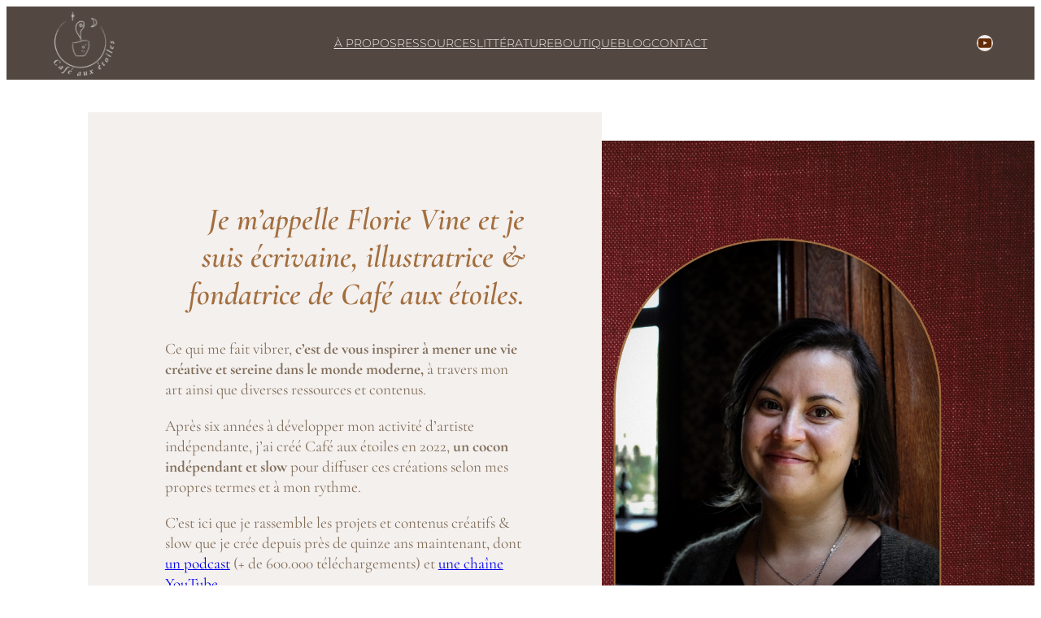

--- FILE ---
content_type: text/html; charset=UTF-8
request_url: https://cafeauxetoiles.fr/a-propos/
body_size: 25244
content:
<!DOCTYPE html>
<html lang="fr-FR">
<head>
	<meta charset="UTF-8" />
	<meta name="viewport" content="width=device-width, initial-scale=1" />
<meta name='robots' content='max-image-preview:large' />
	<style>img:is([sizes="auto" i], [sizes^="auto," i]) { contain-intrinsic-size: 3000px 1500px }</style>
	<script>window._wca = window._wca || [];</script>
<title>À propos &#8211; Café aux étoiles</title>
<link rel='dns-prefetch' href='//stats.wp.com' />
<link rel="alternate" type="application/rss+xml" title="Café aux étoiles &raquo; Flux" href="https://cafeauxetoiles.fr/feed/" />
<link rel="alternate" type="application/rss+xml" title="Café aux étoiles &raquo; Flux des commentaires" href="https://cafeauxetoiles.fr/comments/feed/" />
<script>
window._wpemojiSettings = {"baseUrl":"https:\/\/s.w.org\/images\/core\/emoji\/16.0.1\/72x72\/","ext":".png","svgUrl":"https:\/\/s.w.org\/images\/core\/emoji\/16.0.1\/svg\/","svgExt":".svg","source":{"concatemoji":"https:\/\/cafeauxetoiles.fr\/wp-includes\/js\/wp-emoji-release.min.js?ver=6.8.3"}};
/*! This file is auto-generated */
!function(s,n){var o,i,e;function c(e){try{var t={supportTests:e,timestamp:(new Date).valueOf()};sessionStorage.setItem(o,JSON.stringify(t))}catch(e){}}function p(e,t,n){e.clearRect(0,0,e.canvas.width,e.canvas.height),e.fillText(t,0,0);var t=new Uint32Array(e.getImageData(0,0,e.canvas.width,e.canvas.height).data),a=(e.clearRect(0,0,e.canvas.width,e.canvas.height),e.fillText(n,0,0),new Uint32Array(e.getImageData(0,0,e.canvas.width,e.canvas.height).data));return t.every(function(e,t){return e===a[t]})}function u(e,t){e.clearRect(0,0,e.canvas.width,e.canvas.height),e.fillText(t,0,0);for(var n=e.getImageData(16,16,1,1),a=0;a<n.data.length;a++)if(0!==n.data[a])return!1;return!0}function f(e,t,n,a){switch(t){case"flag":return n(e,"\ud83c\udff3\ufe0f\u200d\u26a7\ufe0f","\ud83c\udff3\ufe0f\u200b\u26a7\ufe0f")?!1:!n(e,"\ud83c\udde8\ud83c\uddf6","\ud83c\udde8\u200b\ud83c\uddf6")&&!n(e,"\ud83c\udff4\udb40\udc67\udb40\udc62\udb40\udc65\udb40\udc6e\udb40\udc67\udb40\udc7f","\ud83c\udff4\u200b\udb40\udc67\u200b\udb40\udc62\u200b\udb40\udc65\u200b\udb40\udc6e\u200b\udb40\udc67\u200b\udb40\udc7f");case"emoji":return!a(e,"\ud83e\udedf")}return!1}function g(e,t,n,a){var r="undefined"!=typeof WorkerGlobalScope&&self instanceof WorkerGlobalScope?new OffscreenCanvas(300,150):s.createElement("canvas"),o=r.getContext("2d",{willReadFrequently:!0}),i=(o.textBaseline="top",o.font="600 32px Arial",{});return e.forEach(function(e){i[e]=t(o,e,n,a)}),i}function t(e){var t=s.createElement("script");t.src=e,t.defer=!0,s.head.appendChild(t)}"undefined"!=typeof Promise&&(o="wpEmojiSettingsSupports",i=["flag","emoji"],n.supports={everything:!0,everythingExceptFlag:!0},e=new Promise(function(e){s.addEventListener("DOMContentLoaded",e,{once:!0})}),new Promise(function(t){var n=function(){try{var e=JSON.parse(sessionStorage.getItem(o));if("object"==typeof e&&"number"==typeof e.timestamp&&(new Date).valueOf()<e.timestamp+604800&&"object"==typeof e.supportTests)return e.supportTests}catch(e){}return null}();if(!n){if("undefined"!=typeof Worker&&"undefined"!=typeof OffscreenCanvas&&"undefined"!=typeof URL&&URL.createObjectURL&&"undefined"!=typeof Blob)try{var e="postMessage("+g.toString()+"("+[JSON.stringify(i),f.toString(),p.toString(),u.toString()].join(",")+"));",a=new Blob([e],{type:"text/javascript"}),r=new Worker(URL.createObjectURL(a),{name:"wpTestEmojiSupports"});return void(r.onmessage=function(e){c(n=e.data),r.terminate(),t(n)})}catch(e){}c(n=g(i,f,p,u))}t(n)}).then(function(e){for(var t in e)n.supports[t]=e[t],n.supports.everything=n.supports.everything&&n.supports[t],"flag"!==t&&(n.supports.everythingExceptFlag=n.supports.everythingExceptFlag&&n.supports[t]);n.supports.everythingExceptFlag=n.supports.everythingExceptFlag&&!n.supports.flag,n.DOMReady=!1,n.readyCallback=function(){n.DOMReady=!0}}).then(function(){return e}).then(function(){var e;n.supports.everything||(n.readyCallback(),(e=n.source||{}).concatemoji?t(e.concatemoji):e.wpemoji&&e.twemoji&&(t(e.twemoji),t(e.wpemoji)))}))}((window,document),window._wpemojiSettings);
</script>
<style id='wp-block-site-logo-inline-css'>
.wp-block-site-logo{box-sizing:border-box;line-height:0}.wp-block-site-logo a{display:inline-block;line-height:0}.wp-block-site-logo.is-default-size img{height:auto;width:120px}.wp-block-site-logo img{height:auto;max-width:100%}.wp-block-site-logo a,.wp-block-site-logo img{border-radius:inherit}.wp-block-site-logo.aligncenter{margin-left:auto;margin-right:auto;text-align:center}:root :where(.wp-block-site-logo.is-style-rounded){border-radius:9999px}
</style>
<style id='wp-block-column-inline-css'>
@media only screen and (min-width: 782px) {
			div.is-style-ona-negative-offset-left {
				margin-left: -100px !important;
				z-index: 1;
			}
		}
@media only screen and (min-width: 782px) {
			div.is-style-ona-negative-offset-right {
				margin-right: -100px !important;
				z-index: 1;
			}
		}
@media only screen and (min-width: 782px) {
			div.is-style-ona-negative-offset-bottom {
				margin-bottom: -100px;
				margin-block-end: -100px !important;
				z-index: 1;
			}
		}
@media only screen and (min-width: 782px) {
			div.is-style-ona-negative-offset-top {
				margin-top: -100px !important;
				margin-block-start: -100px !important;
				z-index: 1;
			}
		}
@media only screen and (min-width: 782px) {
			div.is-style-ona-shift-right {
				margin-left: 100px !important;
				margin-right: -100px !important;
				z-index: 1;
			}
		}
@media only screen and (min-width: 782px) {
			div.is-style-ona-shift-left {
				margin-right: 100px !important;
				margin-left: -100px !important;
				z-index: 1;
			}
		}
@media only screen and (max-width: 781px) { display: none; }
@media only screen and (max-width: 599px) { display: none; }

				.is-style-ona-position-fixed {
					--wp-admin--admin-bar--position-offset: var(--wp-admin--admin-bar--height, 0px);
					top: calc(0px + var(--wp-admin--admin-bar--position-offset, 0px));
					position: fixed;
					width: 100%;
					z-index: 10;
				}
</style>
<style id='wp-block-navigation-link-inline-css'>
.wp-block-navigation .wp-block-navigation-item__label{overflow-wrap:break-word}.wp-block-navigation .wp-block-navigation-item__description{display:none}.link-ui-tools{border-top:1px solid #f0f0f0;padding:8px}.link-ui-block-inserter{padding-top:8px}.link-ui-block-inserter__back{margin-left:8px;text-transform:uppercase}
</style>
<link rel='stylesheet' id='wp-block-navigation-css' href='https://cafeauxetoiles.fr/wp-includes/blocks/navigation/style.min.css?ver=6.8.3' media='all' />
<style id='wp-block-navigation-inline-css'>
@media only screen and (max-width: 781px) {
				.is-style-ona-tablet-justify-center {
					justify-content: center !important;
					align-items: center !important;
					--navigation-layout-justify: center !important;
					--navigation-layout-align: center !important;
					--navigation-layout-justification-setting: center !important;
				}
			}
@media only screen and (max-width: 781px) {
				.is-style-ona-tablet-justify-end {
					justify-content: flex-end !important;
					align-items: flex-end !important;
					--navigation-layout-justify: flex-end !important;
					--navigation-layout-align: flex-end !important;
					--navigation-layout-justification-setting: flex-end !important;
				}
			}
@media only screen and (max-width: 781px) {
				.is-style-ona-tablet-justify-start {
					justify-content: flex-start !important;
					align-items: flex-start !important;
					--navigation-layout-justify: flex-start !important;
					--navigation-layout-align: flex-start !important;
					--navigation-layout-justification-setting: flex-start !important;
				}
			}
</style>
<link rel='stylesheet' id='wp-block-social-links-css' href='https://cafeauxetoiles.fr/wp-includes/blocks/social-links/style.min.css?ver=6.8.3' media='all' />
<style id='wp-block-columns-inline-css'>
.wp-block-columns{align-items:normal!important;box-sizing:border-box;display:flex;flex-wrap:wrap!important}@media (min-width:782px){.wp-block-columns{flex-wrap:nowrap!important}}.wp-block-columns.are-vertically-aligned-top{align-items:flex-start}.wp-block-columns.are-vertically-aligned-center{align-items:center}.wp-block-columns.are-vertically-aligned-bottom{align-items:flex-end}@media (max-width:781px){.wp-block-columns:not(.is-not-stacked-on-mobile)>.wp-block-column{flex-basis:100%!important}}@media (min-width:782px){.wp-block-columns:not(.is-not-stacked-on-mobile)>.wp-block-column{flex-basis:0;flex-grow:1}.wp-block-columns:not(.is-not-stacked-on-mobile)>.wp-block-column[style*=flex-basis]{flex-grow:0}}.wp-block-columns.is-not-stacked-on-mobile{flex-wrap:nowrap!important}.wp-block-columns.is-not-stacked-on-mobile>.wp-block-column{flex-basis:0;flex-grow:1}.wp-block-columns.is-not-stacked-on-mobile>.wp-block-column[style*=flex-basis]{flex-grow:0}:where(.wp-block-columns){margin-bottom:1.75em}:where(.wp-block-columns.has-background){padding:1.25em 2.375em}.wp-block-column{flex-grow:1;min-width:0;overflow-wrap:break-word;word-break:break-word}.wp-block-column.is-vertically-aligned-top{align-self:flex-start}.wp-block-column.is-vertically-aligned-center{align-self:center}.wp-block-column.is-vertically-aligned-bottom{align-self:flex-end}.wp-block-column.is-vertically-aligned-stretch{align-self:stretch}.wp-block-column.is-vertically-aligned-bottom,.wp-block-column.is-vertically-aligned-center,.wp-block-column.is-vertically-aligned-top{width:100%}
</style>
<style id='wp-block-group-inline-css'>
.wp-block-group{box-sizing:border-box}:where(.wp-block-group.wp-block-group-is-layout-constrained){position:relative}
@media only screen and (min-width: 782px) {
			div.is-style-ona-negative-offset-left {
				margin-left: -100px !important;
				z-index: 1;
			}
		}
@media only screen and (min-width: 782px) {
			div.is-style-ona-negative-offset-bottom {
				margin-bottom: -100px;
				margin-block-end: -100px !important;
				z-index: 1;
			}
		}
@media only screen and (min-width: 782px) {
			div.is-style-ona-negative-offset-top {
				margin-top: -100px !important;
				margin-block-start: -100px !important;
				z-index: 1;
			}
		}
@media only screen and (min-width: 782px) {
			div.is-style-ona-shift-right {
				margin-left: 100px !important;
				margin-right: -100px !important;
				z-index: 1;
			}
		}
@media only screen and (min-width: 782px) {
			div.is-style-ona-shift-left {
				margin-right: 100px !important;
				margin-left: -100px !important;
				z-index: 1;
			}
		}
@media only screen and (max-width: 781px) { display: none; }
@media only screen and (max-width: 599px) { display: none; }

				.is-style-ona-position-fixed {
					--wp-admin--admin-bar--position-offset: var(--wp-admin--admin-bar--height, 0px);
					top: calc(0px + var(--wp-admin--admin-bar--position-offset, 0px));
					position: fixed;
					width: 100%;
					z-index: 10;
				}
</style>
<style id='wp-block-group-theme-inline-css'>
:where(.wp-block-group.has-background){padding:1.25em 2.375em}
</style>
<style id='wp-block-template-part-theme-inline-css'>
:root :where(.wp-block-template-part.has-background){margin-bottom:0;margin-top:0;padding:1.25em 2.375em}
</style>
<style id='wp-block-spacer-inline-css'>
.wp-block-spacer{clear:both}
</style>
<style id='wp-block-heading-inline-css'>
h1.has-background,h2.has-background,h3.has-background,h4.has-background,h5.has-background,h6.has-background{padding:1.25em 2.375em}h1.has-text-align-left[style*=writing-mode]:where([style*=vertical-lr]),h1.has-text-align-right[style*=writing-mode]:where([style*=vertical-rl]),h2.has-text-align-left[style*=writing-mode]:where([style*=vertical-lr]),h2.has-text-align-right[style*=writing-mode]:where([style*=vertical-rl]),h3.has-text-align-left[style*=writing-mode]:where([style*=vertical-lr]),h3.has-text-align-right[style*=writing-mode]:where([style*=vertical-rl]),h4.has-text-align-left[style*=writing-mode]:where([style*=vertical-lr]),h4.has-text-align-right[style*=writing-mode]:where([style*=vertical-rl]),h5.has-text-align-left[style*=writing-mode]:where([style*=vertical-lr]),h5.has-text-align-right[style*=writing-mode]:where([style*=vertical-rl]),h6.has-text-align-left[style*=writing-mode]:where([style*=vertical-lr]),h6.has-text-align-right[style*=writing-mode]:where([style*=vertical-rl]){rotate:180deg}
.is-style-ona-alt-font { font-family: var(--wp--preset--font-family--alt); }
</style>
<style id='wp-block-paragraph-inline-css'>
.is-small-text{font-size:.875em}.is-regular-text{font-size:1em}.is-large-text{font-size:2.25em}.is-larger-text{font-size:3em}.has-drop-cap:not(:focus):first-letter{float:left;font-size:8.4em;font-style:normal;font-weight:100;line-height:.68;margin:.05em .1em 0 0;text-transform:uppercase}body.rtl .has-drop-cap:not(:focus):first-letter{float:none;margin-left:.1em}p.has-drop-cap.has-background{overflow:hidden}:root :where(p.has-background){padding:1.25em 2.375em}:where(p.has-text-color:not(.has-link-color)) a{color:inherit}p.has-text-align-left[style*="writing-mode:vertical-lr"],p.has-text-align-right[style*="writing-mode:vertical-rl"]{rotate:180deg}
</style>
<link rel='stylesheet' id='wp-block-cover-css' href='https://cafeauxetoiles.fr/wp-includes/blocks/cover/style.min.css?ver=6.8.3' media='all' />
<style id='wp-block-cover-inline-css'>
.is-style-ona-stroke-frame > span {
				margin: 1.5rem;
				border: 1px solid #fff;
				background-color: transparent!important;
			}
</style>
<style id='wp-block-separator-inline-css'>
@charset "UTF-8";.wp-block-separator{border:none;border-top:2px solid}:root :where(.wp-block-separator.is-style-dots){height:auto;line-height:1;text-align:center}:root :where(.wp-block-separator.is-style-dots):before{color:currentColor;content:"···";font-family:serif;font-size:1.5em;letter-spacing:2em;padding-left:2em}.wp-block-separator.is-style-dots{background:none!important;border:none!important}
</style>
<style id='wp-block-separator-theme-inline-css'>
.wp-block-separator.has-css-opacity{opacity:.4}.wp-block-separator{border:none;border-bottom:2px solid;margin-left:auto;margin-right:auto}.wp-block-separator.has-alpha-channel-opacity{opacity:1}.wp-block-separator:not(.is-style-wide):not(.is-style-dots){width:100px}.wp-block-separator.has-background:not(.is-style-dots){border-bottom:none;height:1px}.wp-block-separator.has-background:not(.is-style-wide):not(.is-style-dots){height:2px}
</style>
<link rel='stylesheet' id='wp-block-image-css' href='https://cafeauxetoiles.fr/wp-includes/blocks/image/style.min.css?ver=6.8.3' media='all' />
<style id='wp-block-image-theme-inline-css'>
:root :where(.wp-block-image figcaption){color:#555;font-size:13px;text-align:center}.is-dark-theme :root :where(.wp-block-image figcaption){color:#ffffffa6}.wp-block-image{margin:0 0 1em}
</style>
<style id='wp-block-media-text-inline-css'>
.wp-block-media-text{box-sizing:border-box;
  /*!rtl:begin:ignore*/direction:ltr;
  /*!rtl:end:ignore*/display:grid;grid-template-columns:50% 1fr;grid-template-rows:auto}.wp-block-media-text.has-media-on-the-right{grid-template-columns:1fr 50%}.wp-block-media-text.is-vertically-aligned-top>.wp-block-media-text__content,.wp-block-media-text.is-vertically-aligned-top>.wp-block-media-text__media{align-self:start}.wp-block-media-text.is-vertically-aligned-center>.wp-block-media-text__content,.wp-block-media-text.is-vertically-aligned-center>.wp-block-media-text__media,.wp-block-media-text>.wp-block-media-text__content,.wp-block-media-text>.wp-block-media-text__media{align-self:center}.wp-block-media-text.is-vertically-aligned-bottom>.wp-block-media-text__content,.wp-block-media-text.is-vertically-aligned-bottom>.wp-block-media-text__media{align-self:end}.wp-block-media-text>.wp-block-media-text__media{
  /*!rtl:begin:ignore*/grid-column:1;grid-row:1;
  /*!rtl:end:ignore*/margin:0}.wp-block-media-text>.wp-block-media-text__content{direction:ltr;
  /*!rtl:begin:ignore*/grid-column:2;grid-row:1;
  /*!rtl:end:ignore*/padding:0 8%;word-break:break-word}.wp-block-media-text.has-media-on-the-right>.wp-block-media-text__media{
  /*!rtl:begin:ignore*/grid-column:2;grid-row:1
  /*!rtl:end:ignore*/}.wp-block-media-text.has-media-on-the-right>.wp-block-media-text__content{
  /*!rtl:begin:ignore*/grid-column:1;grid-row:1
  /*!rtl:end:ignore*/}.wp-block-media-text__media a{display:block}.wp-block-media-text__media img,.wp-block-media-text__media video{height:auto;max-width:unset;vertical-align:middle;width:100%}.wp-block-media-text.is-image-fill>.wp-block-media-text__media{background-size:cover;height:100%;min-height:250px}.wp-block-media-text.is-image-fill>.wp-block-media-text__media>a{display:block;height:100%}.wp-block-media-text.is-image-fill>.wp-block-media-text__media img{height:1px;margin:-1px;overflow:hidden;padding:0;position:absolute;width:1px;clip:rect(0,0,0,0);border:0}.wp-block-media-text.is-image-fill-element>.wp-block-media-text__media{height:100%;min-height:250px;position:relative}.wp-block-media-text.is-image-fill-element>.wp-block-media-text__media>a{display:block;height:100%}.wp-block-media-text.is-image-fill-element>.wp-block-media-text__media img{height:100%;object-fit:cover;position:absolute;width:100%}@media (max-width:600px){.wp-block-media-text.is-stacked-on-mobile{grid-template-columns:100%!important}.wp-block-media-text.is-stacked-on-mobile>.wp-block-media-text__media{grid-column:1;grid-row:1}.wp-block-media-text.is-stacked-on-mobile>.wp-block-media-text__content{grid-column:1;grid-row:2}}
</style>
<style id='wp-block-button-inline-css'>
.wp-block-button__link{align-content:center;box-sizing:border-box;cursor:pointer;display:inline-block;height:100%;text-align:center;word-break:break-word}.wp-block-button__link.aligncenter{text-align:center}.wp-block-button__link.alignright{text-align:right}:where(.wp-block-button__link){border-radius:9999px;box-shadow:none;padding:calc(.667em + 2px) calc(1.333em + 2px);text-decoration:none}.wp-block-button[style*=text-decoration] .wp-block-button__link{text-decoration:inherit}.wp-block-buttons>.wp-block-button.has-custom-width{max-width:none}.wp-block-buttons>.wp-block-button.has-custom-width .wp-block-button__link{width:100%}.wp-block-buttons>.wp-block-button.has-custom-font-size .wp-block-button__link{font-size:inherit}.wp-block-buttons>.wp-block-button.wp-block-button__width-25{width:calc(25% - var(--wp--style--block-gap, .5em)*.75)}.wp-block-buttons>.wp-block-button.wp-block-button__width-50{width:calc(50% - var(--wp--style--block-gap, .5em)*.5)}.wp-block-buttons>.wp-block-button.wp-block-button__width-75{width:calc(75% - var(--wp--style--block-gap, .5em)*.25)}.wp-block-buttons>.wp-block-button.wp-block-button__width-100{flex-basis:100%;width:100%}.wp-block-buttons.is-vertical>.wp-block-button.wp-block-button__width-25{width:25%}.wp-block-buttons.is-vertical>.wp-block-button.wp-block-button__width-50{width:50%}.wp-block-buttons.is-vertical>.wp-block-button.wp-block-button__width-75{width:75%}.wp-block-button.is-style-squared,.wp-block-button__link.wp-block-button.is-style-squared{border-radius:0}.wp-block-button.no-border-radius,.wp-block-button__link.no-border-radius{border-radius:0!important}:root :where(.wp-block-button .wp-block-button__link.is-style-outline),:root :where(.wp-block-button.is-style-outline>.wp-block-button__link){border:2px solid;padding:.667em 1.333em}:root :where(.wp-block-button .wp-block-button__link.is-style-outline:not(.has-text-color)),:root :where(.wp-block-button.is-style-outline>.wp-block-button__link:not(.has-text-color)){color:currentColor}:root :where(.wp-block-button .wp-block-button__link.is-style-outline:not(.has-background)),:root :where(.wp-block-button.is-style-outline>.wp-block-button__link:not(.has-background)){background-color:initial;background-image:none}

			.is-style-ona-button-arrow-icon .wp-block-button__link::after {
				content: "";
				width: 18px;
				height: 18px;
				margin-left: 10px;
				-webkit-mask: url( "https://cafeauxetoiles.fr/wp-content/themes/ona/assets/img/arrow-right-line.svg" );
				mask: url( "https://cafeauxetoiles.fr/wp-content/themes/ona/assets/img/arrow-right-line.svg" );
				-webkit-mask-size: cover;
				mask-size: cover;
				background-color: currentColor;
				display: inline-block;
				transition: transform .2s var(--ona-transition);
			}
			.is-style-ona-button-arrow-icon .wp-block-button__link {
				display: inline-flex;
				align-items: center;
			}
			.is-style-ona-button-arrow-icon .wp-block-button__link:hover::after {
				transform: translateX(6px);
			}
			
</style>
<style id='wp-block-buttons-inline-css'>
.wp-block-buttons{box-sizing:border-box}.wp-block-buttons.is-vertical{flex-direction:column}.wp-block-buttons.is-vertical>.wp-block-button:last-child{margin-bottom:0}.wp-block-buttons>.wp-block-button{display:inline-block;margin:0}.wp-block-buttons.is-content-justification-left{justify-content:flex-start}.wp-block-buttons.is-content-justification-left.is-vertical{align-items:flex-start}.wp-block-buttons.is-content-justification-center{justify-content:center}.wp-block-buttons.is-content-justification-center.is-vertical{align-items:center}.wp-block-buttons.is-content-justification-right{justify-content:flex-end}.wp-block-buttons.is-content-justification-right.is-vertical{align-items:flex-end}.wp-block-buttons.is-content-justification-space-between{justify-content:space-between}.wp-block-buttons.aligncenter{text-align:center}.wp-block-buttons:not(.is-content-justification-space-between,.is-content-justification-right,.is-content-justification-left,.is-content-justification-center) .wp-block-button.aligncenter{margin-left:auto;margin-right:auto;width:100%}.wp-block-buttons[style*=text-decoration] .wp-block-button,.wp-block-buttons[style*=text-decoration] .wp-block-button__link{text-decoration:inherit}.wp-block-buttons.has-custom-font-size .wp-block-button__link{font-size:inherit}.wp-block-buttons .wp-block-button__link{width:100%}.wp-block-button.aligncenter{text-align:center}
</style>
<link rel='stylesheet' id='wp-block-gallery-css' href='https://cafeauxetoiles.fr/wp-includes/blocks/gallery/style.min.css?ver=6.8.3' media='all' />
<style id='wp-block-gallery-theme-inline-css'>
.blocks-gallery-caption{color:#555;font-size:13px;text-align:center}.is-dark-theme .blocks-gallery-caption{color:#ffffffa6}
</style>
<style id='wp-emoji-styles-inline-css'>

	img.wp-smiley, img.emoji {
		display: inline !important;
		border: none !important;
		box-shadow: none !important;
		height: 1em !important;
		width: 1em !important;
		margin: 0 0.07em !important;
		vertical-align: -0.1em !important;
		background: none !important;
		padding: 0 !important;
	}
</style>
<style id='wp-block-library-inline-css'>
:root{--wp-admin-theme-color:#007cba;--wp-admin-theme-color--rgb:0,124,186;--wp-admin-theme-color-darker-10:#006ba1;--wp-admin-theme-color-darker-10--rgb:0,107,161;--wp-admin-theme-color-darker-20:#005a87;--wp-admin-theme-color-darker-20--rgb:0,90,135;--wp-admin-border-width-focus:2px;--wp-block-synced-color:#7a00df;--wp-block-synced-color--rgb:122,0,223;--wp-bound-block-color:var(--wp-block-synced-color)}@media (min-resolution:192dpi){:root{--wp-admin-border-width-focus:1.5px}}.wp-element-button{cursor:pointer}:root{--wp--preset--font-size--normal:16px;--wp--preset--font-size--huge:42px}:root .has-very-light-gray-background-color{background-color:#eee}:root .has-very-dark-gray-background-color{background-color:#313131}:root .has-very-light-gray-color{color:#eee}:root .has-very-dark-gray-color{color:#313131}:root .has-vivid-green-cyan-to-vivid-cyan-blue-gradient-background{background:linear-gradient(135deg,#00d084,#0693e3)}:root .has-purple-crush-gradient-background{background:linear-gradient(135deg,#34e2e4,#4721fb 50%,#ab1dfe)}:root .has-hazy-dawn-gradient-background{background:linear-gradient(135deg,#faaca8,#dad0ec)}:root .has-subdued-olive-gradient-background{background:linear-gradient(135deg,#fafae1,#67a671)}:root .has-atomic-cream-gradient-background{background:linear-gradient(135deg,#fdd79a,#004a59)}:root .has-nightshade-gradient-background{background:linear-gradient(135deg,#330968,#31cdcf)}:root .has-midnight-gradient-background{background:linear-gradient(135deg,#020381,#2874fc)}.has-regular-font-size{font-size:1em}.has-larger-font-size{font-size:2.625em}.has-normal-font-size{font-size:var(--wp--preset--font-size--normal)}.has-huge-font-size{font-size:var(--wp--preset--font-size--huge)}.has-text-align-center{text-align:center}.has-text-align-left{text-align:left}.has-text-align-right{text-align:right}#end-resizable-editor-section{display:none}.aligncenter{clear:both}.items-justified-left{justify-content:flex-start}.items-justified-center{justify-content:center}.items-justified-right{justify-content:flex-end}.items-justified-space-between{justify-content:space-between}.screen-reader-text{border:0;clip-path:inset(50%);height:1px;margin:-1px;overflow:hidden;padding:0;position:absolute;width:1px;word-wrap:normal!important}.screen-reader-text:focus{background-color:#ddd;clip-path:none;color:#444;display:block;font-size:1em;height:auto;left:5px;line-height:normal;padding:15px 23px 14px;text-decoration:none;top:5px;width:auto;z-index:100000}html :where(.has-border-color){border-style:solid}html :where([style*=border-top-color]){border-top-style:solid}html :where([style*=border-right-color]){border-right-style:solid}html :where([style*=border-bottom-color]){border-bottom-style:solid}html :where([style*=border-left-color]){border-left-style:solid}html :where([style*=border-width]){border-style:solid}html :where([style*=border-top-width]){border-top-style:solid}html :where([style*=border-right-width]){border-right-style:solid}html :where([style*=border-bottom-width]){border-bottom-style:solid}html :where([style*=border-left-width]){border-left-style:solid}html :where(img[class*=wp-image-]){height:auto;max-width:100%}:where(figure){margin:0 0 1em}html :where(.is-position-sticky){--wp-admin--admin-bar--position-offset:var(--wp-admin--admin-bar--height,0px)}@media screen and (max-width:600px){html :where(.is-position-sticky){--wp-admin--admin-bar--position-offset:0px}}
</style>
<style id='global-styles-inline-css'>
:root{--wp--preset--aspect-ratio--square: 1;--wp--preset--aspect-ratio--4-3: 4/3;--wp--preset--aspect-ratio--3-4: 3/4;--wp--preset--aspect-ratio--3-2: 3/2;--wp--preset--aspect-ratio--2-3: 2/3;--wp--preset--aspect-ratio--16-9: 16/9;--wp--preset--aspect-ratio--9-16: 9/16;--wp--preset--color--black: #000000;--wp--preset--color--cyan-bluish-gray: #abb8c3;--wp--preset--color--white: #ffffff;--wp--preset--color--pale-pink: #f78da7;--wp--preset--color--vivid-red: #cf2e2e;--wp--preset--color--luminous-vivid-orange: #ff6900;--wp--preset--color--luminous-vivid-amber: #fcb900;--wp--preset--color--light-green-cyan: #7bdcb5;--wp--preset--color--vivid-green-cyan: #00d084;--wp--preset--color--pale-cyan-blue: #8ed1fc;--wp--preset--color--vivid-cyan-blue: #0693e3;--wp--preset--color--vivid-purple: #9b51e0;--wp--preset--color--foreground: #af4b2f;--wp--preset--color--background: #ffffff;--wp--preset--color--light: #fefefe;--wp--preset--color--dark: #554C47;--wp--preset--color--headings: #806E5A;--wp--preset--color--text-regular: #716A63;--wp--preset--color--text-light: #ADA7A1;--wp--preset--color--text-lighter: #D4D4D4;--wp--preset--color--background-light: #f4f0ee;--wp--preset--color--primary: #af4b2f;--wp--preset--color--secondary: #f4f0ee;--wp--preset--color--tertiary: #F8F7F7;--wp--preset--color--stroke: #E5E4E3;--wp--preset--color--custom-marron-gris: #534841;--wp--preset--color--custom-marron-rouge: #632d07;--wp--preset--color--custom-camel: #a36e3e;--wp--preset--color--custom-beige: #c9a38a;--wp--preset--color--custom-lin: #f8f0e7;--wp--preset--color--custom-gris-clair: #f0ebea;--wp--preset--gradient--vivid-cyan-blue-to-vivid-purple: linear-gradient(135deg,rgba(6,147,227,1) 0%,rgb(155,81,224) 100%);--wp--preset--gradient--light-green-cyan-to-vivid-green-cyan: linear-gradient(135deg,rgb(122,220,180) 0%,rgb(0,208,130) 100%);--wp--preset--gradient--luminous-vivid-amber-to-luminous-vivid-orange: linear-gradient(135deg,rgba(252,185,0,1) 0%,rgba(255,105,0,1) 100%);--wp--preset--gradient--luminous-vivid-orange-to-vivid-red: linear-gradient(135deg,rgba(255,105,0,1) 0%,rgb(207,46,46) 100%);--wp--preset--gradient--very-light-gray-to-cyan-bluish-gray: linear-gradient(135deg,rgb(238,238,238) 0%,rgb(169,184,195) 100%);--wp--preset--gradient--cool-to-warm-spectrum: linear-gradient(135deg,rgb(74,234,220) 0%,rgb(151,120,209) 20%,rgb(207,42,186) 40%,rgb(238,44,130) 60%,rgb(251,105,98) 80%,rgb(254,248,76) 100%);--wp--preset--gradient--blush-light-purple: linear-gradient(135deg,rgb(255,206,236) 0%,rgb(152,150,240) 100%);--wp--preset--gradient--blush-bordeaux: linear-gradient(135deg,rgb(254,205,165) 0%,rgb(254,45,45) 50%,rgb(107,0,62) 100%);--wp--preset--gradient--luminous-dusk: linear-gradient(135deg,rgb(255,203,112) 0%,rgb(199,81,192) 50%,rgb(65,88,208) 100%);--wp--preset--gradient--pale-ocean: linear-gradient(135deg,rgb(255,245,203) 0%,rgb(182,227,212) 50%,rgb(51,167,181) 100%);--wp--preset--gradient--electric-grass: linear-gradient(135deg,rgb(202,248,128) 0%,rgb(113,206,126) 100%);--wp--preset--gradient--midnight: linear-gradient(135deg,rgb(2,3,129) 0%,rgb(40,116,252) 100%);--wp--preset--gradient--vertical-background-to-background-light: linear-gradient(0deg, var(--wp--preset--color--background) 35%, var(--wp--preset--color--background-light) 35%);--wp--preset--font-size--small: 0.875rem;--wp--preset--font-size--medium: 1.5rem;--wp--preset--font-size--large: clamp(2rem, 1.7573rem + 1.0356vw, 3rem);--wp--preset--font-size--x-large: clamp(2.5rem, 2.1966rem + 1.2945vw, 3.75rem);--wp--preset--font-size--tiny: 0.75rem;--wp--preset--font-size--base: 1.125rem;--wp--preset--font-size--medium-small: 1.125rem;--wp--preset--font-size--medium-large: clamp(1.5rem, 2.5vw, 2.25rem);--wp--preset--font-family--system-font: -apple-system,BlinkMacSystemFont,"Segoe UI",Roboto,Oxygen-Sans,Ubuntu,Cantarell,"Helvetica Neue",sans-serif;--wp--preset--font-family--cormorant-garamond: "Cormorant Garamond", serif;--wp--preset--font-family--montserrat: Montserrat, sans-serif;--wp--preset--font-family--special-elite: "Special Elite", system-ui;--wp--preset--spacing--20: 0.44rem;--wp--preset--spacing--30: 0.67rem;--wp--preset--spacing--40: 1rem;--wp--preset--spacing--50: 1.5rem;--wp--preset--spacing--60: 2.25rem;--wp--preset--spacing--70: 3.38rem;--wp--preset--spacing--80: 5.06rem;--wp--preset--shadow--natural: 6px 6px 9px rgba(0, 0, 0, 0.2);--wp--preset--shadow--deep: 12px 12px 50px rgba(0, 0, 0, 0.4);--wp--preset--shadow--sharp: 6px 6px 0px rgba(0, 0, 0, 0.2);--wp--preset--shadow--outlined: 6px 6px 0px -3px rgba(255, 255, 255, 1), 6px 6px rgba(0, 0, 0, 1);--wp--preset--shadow--crisp: 6px 6px 0px rgba(0, 0, 0, 1);--wp--custom--spacing--small: max(1.25rem, 5vw);--wp--custom--spacing--medium: 4rem;--wp--custom--spacing--large: 8rem;--wp--custom--typography--font-size--heading-1: 2.5rem;--wp--custom--typography--font-size--heading-2: 2.125rem;--wp--custom--typography--font-size--heading-3: 1.75rem;--wp--custom--typography--font-size--heading-4: 1.5rem;--wp--custom--typography--font-size--heading-5: 1.25rem;--wp--custom--typography--font-size--heading-6: 1.125rem;--wp--custom--typography--line-height--tiny: 1.15;--wp--custom--typography--line-height--small: 1.2;--wp--custom--typography--line-height--medium: 1.4;--wp--custom--typography--line-height--normal: 1.6;--wp--custom--typography--letter-spacing: 2px;}:root { --wp--style--global--content-size: 800px;--wp--style--global--wide-size: 1170px; }:where(body) { margin: 0; }.wp-site-blocks > .alignleft { float: left; margin-right: 2em; }.wp-site-blocks > .alignright { float: right; margin-left: 2em; }.wp-site-blocks > .aligncenter { justify-content: center; margin-left: auto; margin-right: auto; }:where(.wp-site-blocks) > * { margin-block-start: 1.5rem; margin-block-end: 0; }:where(.wp-site-blocks) > :first-child { margin-block-start: 0; }:where(.wp-site-blocks) > :last-child { margin-block-end: 0; }:root { --wp--style--block-gap: 1.5rem; }:root :where(.is-layout-flow) > :first-child{margin-block-start: 0;}:root :where(.is-layout-flow) > :last-child{margin-block-end: 0;}:root :where(.is-layout-flow) > *{margin-block-start: 1.5rem;margin-block-end: 0;}:root :where(.is-layout-constrained) > :first-child{margin-block-start: 0;}:root :where(.is-layout-constrained) > :last-child{margin-block-end: 0;}:root :where(.is-layout-constrained) > *{margin-block-start: 1.5rem;margin-block-end: 0;}:root :where(.is-layout-flex){gap: 1.5rem;}:root :where(.is-layout-grid){gap: 1.5rem;}.is-layout-flow > .alignleft{float: left;margin-inline-start: 0;margin-inline-end: 2em;}.is-layout-flow > .alignright{float: right;margin-inline-start: 2em;margin-inline-end: 0;}.is-layout-flow > .aligncenter{margin-left: auto !important;margin-right: auto !important;}.is-layout-constrained > .alignleft{float: left;margin-inline-start: 0;margin-inline-end: 2em;}.is-layout-constrained > .alignright{float: right;margin-inline-start: 2em;margin-inline-end: 0;}.is-layout-constrained > .aligncenter{margin-left: auto !important;margin-right: auto !important;}.is-layout-constrained > :where(:not(.alignleft):not(.alignright):not(.alignfull)){max-width: var(--wp--style--global--content-size);margin-left: auto !important;margin-right: auto !important;}.is-layout-constrained > .alignwide{max-width: var(--wp--style--global--wide-size);}body .is-layout-flex{display: flex;}.is-layout-flex{flex-wrap: wrap;align-items: center;}.is-layout-flex > :is(*, div){margin: 0;}body .is-layout-grid{display: grid;}.is-layout-grid > :is(*, div){margin: 0;}body{background-color: var(--wp--preset--color--background);color: var(--wp--preset--color--headings);font-family: var(--wp--preset--font-family--cormorant-garamond);font-size: 1.2rem;line-height: 1.35;padding-top: 0px;padding-right: 0px;padding-bottom: 0px;padding-left: 0px;}a:where(:not(.wp-element-button)){color: var(--wp--preset--color--custom-camel);line-height: 1.35;text-decoration: none;}:root :where(a:where(:not(.wp-element-button)):hover){color: var(--wp--preset--color--custom-marron-rouge);}h1, h2, h3, h4, h5, h6{font-family: var(--wp--preset--font-family--cormorant-garamond);font-style: italic;font-weight: 700;}h1{color: var(--wp--preset--color--custom-marron-rouge);font-family: var(--wp--preset--font-family--cormorant-garamond);font-size: 2.7rem;font-style: italic;font-weight: 700;line-height: var(--wp--custom--typography--line-height--tiny);}h2{color: var(--wp--preset--color--custom-camel);font-family: var(--wp--preset--font-family--cormorant-garamond);font-size: 2.4rem;font-style: italic;font-weight: 600;line-height: var(--wp--custom--typography--line-height--small);}h3{font-family: var(--wp--preset--font-family--cormorant-garamond);font-size: 2rem;font-style: italic;font-weight: 600;line-height: var(--wp--custom--typography--line-height--tiny);text-transform: none;}h4{color: var(--wp--preset--color--custom-beige);font-family: var(--wp--preset--font-family--montserrat);font-size: 1.2rem;font-style: normal;font-weight: 200;line-height: var(--wp--custom--typography--line-height--tiny);text-transform: uppercase;}h5{font-family: var(--wp--preset--font-family--headings);font-size: var(--wp--custom--typography--font-size--heading-5);font-weight: normal;line-height: var(--wp--custom--typography--line-height--normal);text-transform: uppercase;}h6{font-family: var(--wp--preset--font-family--headings);font-size: var(--wp--custom--typography--font-size--heading-6);font-weight: normal;line-height: var(--wp--custom--typography--line-height--normal);text-transform: uppercase;}:root :where(.wp-element-button, .wp-block-button__link){background-color: var(--wp--preset--color--custom-gris-clair);border-width: 0;color: var(--wp--preset--color--custom-marron-gris);font-family: inherit;font-size: inherit;line-height: inherit;padding: calc(0.667em + 2px) calc(1.333em + 2px);text-decoration: none;}:root :where(.wp-element-caption, .wp-block-audio figcaption, .wp-block-embed figcaption, .wp-block-gallery figcaption, .wp-block-image figcaption, .wp-block-table figcaption, .wp-block-video figcaption){color: var(--wp--preset--color--custom-beige);font-family: var(--wp--preset--font-family--cormorant-garamond);font-style: italic;font-weight: 400;}.has-black-color{color: var(--wp--preset--color--black) !important;}.has-cyan-bluish-gray-color{color: var(--wp--preset--color--cyan-bluish-gray) !important;}.has-white-color{color: var(--wp--preset--color--white) !important;}.has-pale-pink-color{color: var(--wp--preset--color--pale-pink) !important;}.has-vivid-red-color{color: var(--wp--preset--color--vivid-red) !important;}.has-luminous-vivid-orange-color{color: var(--wp--preset--color--luminous-vivid-orange) !important;}.has-luminous-vivid-amber-color{color: var(--wp--preset--color--luminous-vivid-amber) !important;}.has-light-green-cyan-color{color: var(--wp--preset--color--light-green-cyan) !important;}.has-vivid-green-cyan-color{color: var(--wp--preset--color--vivid-green-cyan) !important;}.has-pale-cyan-blue-color{color: var(--wp--preset--color--pale-cyan-blue) !important;}.has-vivid-cyan-blue-color{color: var(--wp--preset--color--vivid-cyan-blue) !important;}.has-vivid-purple-color{color: var(--wp--preset--color--vivid-purple) !important;}.has-foreground-color{color: var(--wp--preset--color--foreground) !important;}.has-background-color{color: var(--wp--preset--color--background) !important;}.has-light-color{color: var(--wp--preset--color--light) !important;}.has-dark-color{color: var(--wp--preset--color--dark) !important;}.has-headings-color{color: var(--wp--preset--color--headings) !important;}.has-text-regular-color{color: var(--wp--preset--color--text-regular) !important;}.has-text-light-color{color: var(--wp--preset--color--text-light) !important;}.has-text-lighter-color{color: var(--wp--preset--color--text-lighter) !important;}.has-background-light-color{color: var(--wp--preset--color--background-light) !important;}.has-primary-color{color: var(--wp--preset--color--primary) !important;}.has-secondary-color{color: var(--wp--preset--color--secondary) !important;}.has-tertiary-color{color: var(--wp--preset--color--tertiary) !important;}.has-stroke-color{color: var(--wp--preset--color--stroke) !important;}.has-custom-marron-gris-color{color: var(--wp--preset--color--custom-marron-gris) !important;}.has-custom-marron-rouge-color{color: var(--wp--preset--color--custom-marron-rouge) !important;}.has-custom-camel-color{color: var(--wp--preset--color--custom-camel) !important;}.has-custom-beige-color{color: var(--wp--preset--color--custom-beige) !important;}.has-custom-lin-color{color: var(--wp--preset--color--custom-lin) !important;}.has-custom-gris-clair-color{color: var(--wp--preset--color--custom-gris-clair) !important;}.has-black-background-color{background-color: var(--wp--preset--color--black) !important;}.has-cyan-bluish-gray-background-color{background-color: var(--wp--preset--color--cyan-bluish-gray) !important;}.has-white-background-color{background-color: var(--wp--preset--color--white) !important;}.has-pale-pink-background-color{background-color: var(--wp--preset--color--pale-pink) !important;}.has-vivid-red-background-color{background-color: var(--wp--preset--color--vivid-red) !important;}.has-luminous-vivid-orange-background-color{background-color: var(--wp--preset--color--luminous-vivid-orange) !important;}.has-luminous-vivid-amber-background-color{background-color: var(--wp--preset--color--luminous-vivid-amber) !important;}.has-light-green-cyan-background-color{background-color: var(--wp--preset--color--light-green-cyan) !important;}.has-vivid-green-cyan-background-color{background-color: var(--wp--preset--color--vivid-green-cyan) !important;}.has-pale-cyan-blue-background-color{background-color: var(--wp--preset--color--pale-cyan-blue) !important;}.has-vivid-cyan-blue-background-color{background-color: var(--wp--preset--color--vivid-cyan-blue) !important;}.has-vivid-purple-background-color{background-color: var(--wp--preset--color--vivid-purple) !important;}.has-foreground-background-color{background-color: var(--wp--preset--color--foreground) !important;}.has-background-background-color{background-color: var(--wp--preset--color--background) !important;}.has-light-background-color{background-color: var(--wp--preset--color--light) !important;}.has-dark-background-color{background-color: var(--wp--preset--color--dark) !important;}.has-headings-background-color{background-color: var(--wp--preset--color--headings) !important;}.has-text-regular-background-color{background-color: var(--wp--preset--color--text-regular) !important;}.has-text-light-background-color{background-color: var(--wp--preset--color--text-light) !important;}.has-text-lighter-background-color{background-color: var(--wp--preset--color--text-lighter) !important;}.has-background-light-background-color{background-color: var(--wp--preset--color--background-light) !important;}.has-primary-background-color{background-color: var(--wp--preset--color--primary) !important;}.has-secondary-background-color{background-color: var(--wp--preset--color--secondary) !important;}.has-tertiary-background-color{background-color: var(--wp--preset--color--tertiary) !important;}.has-stroke-background-color{background-color: var(--wp--preset--color--stroke) !important;}.has-custom-marron-gris-background-color{background-color: var(--wp--preset--color--custom-marron-gris) !important;}.has-custom-marron-rouge-background-color{background-color: var(--wp--preset--color--custom-marron-rouge) !important;}.has-custom-camel-background-color{background-color: var(--wp--preset--color--custom-camel) !important;}.has-custom-beige-background-color{background-color: var(--wp--preset--color--custom-beige) !important;}.has-custom-lin-background-color{background-color: var(--wp--preset--color--custom-lin) !important;}.has-custom-gris-clair-background-color{background-color: var(--wp--preset--color--custom-gris-clair) !important;}.has-black-border-color{border-color: var(--wp--preset--color--black) !important;}.has-cyan-bluish-gray-border-color{border-color: var(--wp--preset--color--cyan-bluish-gray) !important;}.has-white-border-color{border-color: var(--wp--preset--color--white) !important;}.has-pale-pink-border-color{border-color: var(--wp--preset--color--pale-pink) !important;}.has-vivid-red-border-color{border-color: var(--wp--preset--color--vivid-red) !important;}.has-luminous-vivid-orange-border-color{border-color: var(--wp--preset--color--luminous-vivid-orange) !important;}.has-luminous-vivid-amber-border-color{border-color: var(--wp--preset--color--luminous-vivid-amber) !important;}.has-light-green-cyan-border-color{border-color: var(--wp--preset--color--light-green-cyan) !important;}.has-vivid-green-cyan-border-color{border-color: var(--wp--preset--color--vivid-green-cyan) !important;}.has-pale-cyan-blue-border-color{border-color: var(--wp--preset--color--pale-cyan-blue) !important;}.has-vivid-cyan-blue-border-color{border-color: var(--wp--preset--color--vivid-cyan-blue) !important;}.has-vivid-purple-border-color{border-color: var(--wp--preset--color--vivid-purple) !important;}.has-foreground-border-color{border-color: var(--wp--preset--color--foreground) !important;}.has-background-border-color{border-color: var(--wp--preset--color--background) !important;}.has-light-border-color{border-color: var(--wp--preset--color--light) !important;}.has-dark-border-color{border-color: var(--wp--preset--color--dark) !important;}.has-headings-border-color{border-color: var(--wp--preset--color--headings) !important;}.has-text-regular-border-color{border-color: var(--wp--preset--color--text-regular) !important;}.has-text-light-border-color{border-color: var(--wp--preset--color--text-light) !important;}.has-text-lighter-border-color{border-color: var(--wp--preset--color--text-lighter) !important;}.has-background-light-border-color{border-color: var(--wp--preset--color--background-light) !important;}.has-primary-border-color{border-color: var(--wp--preset--color--primary) !important;}.has-secondary-border-color{border-color: var(--wp--preset--color--secondary) !important;}.has-tertiary-border-color{border-color: var(--wp--preset--color--tertiary) !important;}.has-stroke-border-color{border-color: var(--wp--preset--color--stroke) !important;}.has-custom-marron-gris-border-color{border-color: var(--wp--preset--color--custom-marron-gris) !important;}.has-custom-marron-rouge-border-color{border-color: var(--wp--preset--color--custom-marron-rouge) !important;}.has-custom-camel-border-color{border-color: var(--wp--preset--color--custom-camel) !important;}.has-custom-beige-border-color{border-color: var(--wp--preset--color--custom-beige) !important;}.has-custom-lin-border-color{border-color: var(--wp--preset--color--custom-lin) !important;}.has-custom-gris-clair-border-color{border-color: var(--wp--preset--color--custom-gris-clair) !important;}.has-vivid-cyan-blue-to-vivid-purple-gradient-background{background: var(--wp--preset--gradient--vivid-cyan-blue-to-vivid-purple) !important;}.has-light-green-cyan-to-vivid-green-cyan-gradient-background{background: var(--wp--preset--gradient--light-green-cyan-to-vivid-green-cyan) !important;}.has-luminous-vivid-amber-to-luminous-vivid-orange-gradient-background{background: var(--wp--preset--gradient--luminous-vivid-amber-to-luminous-vivid-orange) !important;}.has-luminous-vivid-orange-to-vivid-red-gradient-background{background: var(--wp--preset--gradient--luminous-vivid-orange-to-vivid-red) !important;}.has-very-light-gray-to-cyan-bluish-gray-gradient-background{background: var(--wp--preset--gradient--very-light-gray-to-cyan-bluish-gray) !important;}.has-cool-to-warm-spectrum-gradient-background{background: var(--wp--preset--gradient--cool-to-warm-spectrum) !important;}.has-blush-light-purple-gradient-background{background: var(--wp--preset--gradient--blush-light-purple) !important;}.has-blush-bordeaux-gradient-background{background: var(--wp--preset--gradient--blush-bordeaux) !important;}.has-luminous-dusk-gradient-background{background: var(--wp--preset--gradient--luminous-dusk) !important;}.has-pale-ocean-gradient-background{background: var(--wp--preset--gradient--pale-ocean) !important;}.has-electric-grass-gradient-background{background: var(--wp--preset--gradient--electric-grass) !important;}.has-midnight-gradient-background{background: var(--wp--preset--gradient--midnight) !important;}.has-vertical-background-to-background-light-gradient-background{background: var(--wp--preset--gradient--vertical-background-to-background-light) !important;}.has-small-font-size{font-size: var(--wp--preset--font-size--small) !important;}.has-medium-font-size{font-size: var(--wp--preset--font-size--medium) !important;}.has-large-font-size{font-size: var(--wp--preset--font-size--large) !important;}.has-x-large-font-size{font-size: var(--wp--preset--font-size--x-large) !important;}.has-tiny-font-size{font-size: var(--wp--preset--font-size--tiny) !important;}.has-base-font-size{font-size: var(--wp--preset--font-size--base) !important;}.has-medium-small-font-size{font-size: var(--wp--preset--font-size--medium-small) !important;}.has-medium-large-font-size{font-size: var(--wp--preset--font-size--medium-large) !important;}.has-system-font-font-family{font-family: var(--wp--preset--font-family--system-font) !important;}.has-cormorant-garamond-font-family{font-family: var(--wp--preset--font-family--cormorant-garamond) !important;}.has-montserrat-font-family{font-family: var(--wp--preset--font-family--montserrat) !important;}.has-special-elite-font-family{font-family: var(--wp--preset--font-family--special-elite) !important;}.sous-titre {
margin-top: 0px;
}

.titre-contenu-accueil {
margin-bottom: 0;
}

.header-page-img {
margin-top: -40px!important;
}

.page-citation {
margin-bottom: 0;
}


.separateur-court {
width: 100px!important;
}
:root :where(.wp-block-button .wp-block-button__link){background-color: var(--wp--preset--color--custom-gris-clair);border-radius: 10px;border-width: 1px;border-top-width: 1px;border-top-style: solid;border-right-width: 1px;border-right-style: solid;border-bottom-width: 1px;border-bottom-style: solid;border-left-width: 1px;border-left-style: solid;color: var(--wp--preset--color--custom-marron-gris);font-family: var(--wp--preset--font-family--montserrat);font-size: var(--wp--preset--font-size--base);font-style: normal;font-weight: 300;text-transform: uppercase;}
:root :where(.wp-block-navigation-is-layout-flow) > :first-child{margin-block-start: 0;}:root :where(.wp-block-navigation-is-layout-flow) > :last-child{margin-block-end: 0;}:root :where(.wp-block-navigation-is-layout-flow) > *{margin-block-start: 2rem;margin-block-end: 0;}:root :where(.wp-block-navigation-is-layout-constrained) > :first-child{margin-block-start: 0;}:root :where(.wp-block-navigation-is-layout-constrained) > :last-child{margin-block-end: 0;}:root :where(.wp-block-navigation-is-layout-constrained) > *{margin-block-start: 2rem;margin-block-end: 0;}:root :where(.wp-block-navigation-is-layout-flex){gap: 2rem;}:root :where(.wp-block-navigation-is-layout-grid){gap: 2rem;}
:root :where(p){color: var(--wp--preset--color--text-regular);margin-bottom: 2em;}
:root :where(.wp-block-template-part){margin-top: 0px;margin-bottom: 0px;}
:root :where(.wp-block-separator){border-width: 1px;border-bottom-width: 1px;color: var(--wp--preset--color--stroke);}
:root :where(.wp-block-buttons){font-family: var(--wp--preset--font-family--montserrat);font-style: normal;font-weight: 200;}
</style>
<style id='core-block-supports-inline-css'>
.wp-container-core-column-is-layout-47e5a185 > *{margin-block-start:0;margin-block-end:0;}.wp-container-core-column-is-layout-47e5a185 > * + *{margin-block-start:0px;margin-block-end:0;}.wp-container-core-navigation-is-layout-8d5b1afa{gap:10px;justify-content:center;}.wp-container-core-social-links-is-layout-7e14a9d6{gap:10px 0.5em;justify-content:flex-end;}.wp-container-core-columns-is-layout-d2ca7aa4{flex-wrap:nowrap;gap:0px;}.wp-container-core-columns-is-layout-e0fbbc84{flex-wrap:nowrap;gap:68px;}.wp-container-core-group-is-layout-5bd35887 > :where(:not(.alignleft):not(.alignright):not(.alignfull)){max-width:1170px;margin-left:auto !important;margin-right:auto !important;}.wp-container-core-group-is-layout-5bd35887 > .alignwide{max-width:1170px;}.wp-container-core-group-is-layout-5bd35887 .alignfull{max-width:none;}.wp-container-core-buttons-is-layout-a89b3969{justify-content:center;}.wp-block-gallery.wp-block-gallery-2{--wp--style--unstable-gallery-gap:var( --wp--style--gallery-gap-default, var( --gallery-block--gutter-size, var( --wp--style--block-gap, 0.5em ) ) );gap:var( --wp--style--gallery-gap-default, var( --gallery-block--gutter-size, var( --wp--style--block-gap, 0.5em ) ) );}.wp-container-core-group-is-layout-05539529 > :where(:not(.alignleft):not(.alignright):not(.alignfull)){max-width:1170px;margin-left:auto !important;margin-right:auto !important;}.wp-container-core-group-is-layout-05539529 > .alignwide{max-width:1170px;}.wp-container-core-group-is-layout-05539529 .alignfull{max-width:none;}.wp-container-core-group-is-layout-4ed06fcf > *{margin-block-start:0;margin-block-end:0;}.wp-container-core-group-is-layout-4ed06fcf > * + *{margin-block-start:4px;margin-block-end:0;}.wp-container-core-navigation-is-layout-9ac25516{gap:6px;flex-direction:column;align-items:center;}.wp-container-core-columns-is-layout-28f84493{flex-wrap:nowrap;}.wp-container-core-group-is-layout-5db1254e > :where(:not(.alignleft):not(.alignright):not(.alignfull)){max-width:1170px;margin-left:auto !important;margin-right:auto !important;}.wp-container-core-group-is-layout-5db1254e > .alignwide{max-width:1170px;}.wp-container-core-group-is-layout-5db1254e .alignfull{max-width:none;}.wp-container-core-group-is-layout-5db1254e > .alignfull{margin-right:calc(1.5rem * -1);margin-left:calc(1.5rem * -1);}.wp-elements-6231d82f8401cfb624c0891b6ed770e0 a:where(:not(.wp-element-button)){color:var(--wp--preset--color--custom-beige);}.wp-container-core-social-links-is-layout-71d2ff36{gap:16px;justify-content:center;}.wp-container-core-navigation-is-layout-ffdeb3c7{gap:20px;justify-content:flex-end;}.wp-container-core-columns-is-layout-d868cd2b{flex-wrap:nowrap;gap:10px;}.wp-container-core-group-is-layout-07eed712 > :where(:not(.alignleft):not(.alignright):not(.alignfull)){max-width:1170px;margin-left:auto !important;margin-right:auto !important;}.wp-container-core-group-is-layout-07eed712 > .alignwide{max-width:1170px;}.wp-container-core-group-is-layout-07eed712 .alignfull{max-width:none;}.wp-container-core-group-is-layout-07eed712 > .alignfull{margin-right:calc(1.5rem * -1);margin-left:calc(1.5rem * -1);}
</style>
<style id='wp-block-template-skip-link-inline-css'>

		.skip-link.screen-reader-text {
			border: 0;
			clip-path: inset(50%);
			height: 1px;
			margin: -1px;
			overflow: hidden;
			padding: 0;
			position: absolute !important;
			width: 1px;
			word-wrap: normal !important;
		}

		.skip-link.screen-reader-text:focus {
			background-color: #eee;
			clip-path: none;
			color: #444;
			display: block;
			font-size: 1em;
			height: auto;
			left: 5px;
			line-height: normal;
			padding: 15px 23px 14px;
			text-decoration: none;
			top: 5px;
			width: auto;
			z-index: 100000;
		}
</style>
<link rel='stylesheet' id='woocommerce-layout-css' href='https://cafeauxetoiles.fr/wp-content/plugins/woocommerce/assets/css/woocommerce-layout.css?ver=9.1.4' media='all' />
<style id='woocommerce-layout-inline-css'>

	.infinite-scroll .woocommerce-pagination {
		display: none;
	}
</style>
<link rel='stylesheet' id='woocommerce-smallscreen-css' href='https://cafeauxetoiles.fr/wp-content/plugins/woocommerce/assets/css/woocommerce-smallscreen.css?ver=9.1.4' media='only screen and (max-width: 768px)' />
<link rel='stylesheet' id='woocommerce-general-css' href='https://cafeauxetoiles.fr/wp-content/plugins/woocommerce/assets/css/woocommerce.css?ver=9.1.4' media='all' />
<link rel='stylesheet' id='woocommerce-blocktheme-css' href='https://cafeauxetoiles.fr/wp-content/plugins/woocommerce/assets/css/woocommerce-blocktheme.css?ver=9.1.4' media='all' />
<style id='woocommerce-inline-inline-css'>
.woocommerce form .form-row .required { visibility: visible; }
</style>
<link rel='stylesheet' id='ona-style-css' href='https://cafeauxetoiles.fr/wp-content/themes/ona/assets/css/style.min.css?ver=6.8.3' media='all' />
<style id='ona-style-inline-css'>


		@font-face{
			font-family: 'Bestermind';
			font-weight: 400;
			font-style: normal;
			font-stretch: normal;
			font-display: swap;
			src: url('https://cafeauxetoiles.fr/wp-content/themes/ona/assets/fonts/bestermind/BestermindRegular.woff') format('woff');
		}

		
</style>
<link rel='stylesheet' id='ona-style-blocks-css' href='https://cafeauxetoiles.fr/wp-content/themes/ona/assets/css/blocks.min.css?ver=1.21.2' media='all' />
<script src="https://cafeauxetoiles.fr/wp-includes/js/jquery/jquery.min.js?ver=3.7.1" id="jquery-core-js"></script>
<script src="https://cafeauxetoiles.fr/wp-includes/js/jquery/jquery-migrate.min.js?ver=3.4.1" id="jquery-migrate-js"></script>
<script src="https://cafeauxetoiles.fr/wp-content/plugins/woocommerce/assets/js/jquery-blockui/jquery.blockUI.min.js?ver=2.7.0-wc.9.1.4" id="jquery-blockui-js" defer data-wp-strategy="defer"></script>
<script id="wc-add-to-cart-js-extra">
var wc_add_to_cart_params = {"ajax_url":"\/wp-admin\/admin-ajax.php","wc_ajax_url":"\/?wc-ajax=%%endpoint%%","i18n_view_cart":"View cart","cart_url":"https:\/\/cafeauxetoiles.fr\/panier\/","is_cart":"","cart_redirect_after_add":"no"};
</script>
<script src="https://cafeauxetoiles.fr/wp-content/plugins/woocommerce/assets/js/frontend/add-to-cart.min.js?ver=9.1.4" id="wc-add-to-cart-js" defer data-wp-strategy="defer"></script>
<script src="https://cafeauxetoiles.fr/wp-content/plugins/woocommerce/assets/js/js-cookie/js.cookie.min.js?ver=2.1.4-wc.9.1.4" id="js-cookie-js" defer data-wp-strategy="defer"></script>
<script id="woocommerce-js-extra">
var woocommerce_params = {"ajax_url":"\/wp-admin\/admin-ajax.php","wc_ajax_url":"\/?wc-ajax=%%endpoint%%"};
</script>
<script src="https://cafeauxetoiles.fr/wp-content/plugins/woocommerce/assets/js/frontend/woocommerce.min.js?ver=9.1.4" id="woocommerce-js" defer data-wp-strategy="defer"></script>
<script id="WCPAY_ASSETS-js-extra">
var wcpayAssets = {"url":"https:\/\/cafeauxetoiles.fr\/wp-content\/plugins\/woocommerce-payments\/dist\/"};
</script>
<script src="https://stats.wp.com/s-202547.js" id="woocommerce-analytics-js" defer data-wp-strategy="defer"></script>
<link rel="https://api.w.org/" href="https://cafeauxetoiles.fr/wp-json/" /><link rel="alternate" title="JSON" type="application/json" href="https://cafeauxetoiles.fr/wp-json/wp/v2/pages/6" /><link rel="EditURI" type="application/rsd+xml" title="RSD" href="https://cafeauxetoiles.fr/xmlrpc.php?rsd" />
<meta name="generator" content="WordPress 6.8.3" />
<meta name="generator" content="WooCommerce 9.1.4" />
<link rel="canonical" href="https://cafeauxetoiles.fr/a-propos/" />
<link rel='shortlink' href='https://cafeauxetoiles.fr/?p=6' />
<link rel="alternate" title="oEmbed (JSON)" type="application/json+oembed" href="https://cafeauxetoiles.fr/wp-json/oembed/1.0/embed?url=https%3A%2F%2Fcafeauxetoiles.fr%2Fa-propos%2F" />
<link rel="alternate" title="oEmbed (XML)" type="text/xml+oembed" href="https://cafeauxetoiles.fr/wp-json/oembed/1.0/embed?url=https%3A%2F%2Fcafeauxetoiles.fr%2Fa-propos%2F&#038;format=xml" />
	<style>img#wpstats{display:none}</style>
		<script type="importmap" id="wp-importmap">
{"imports":{"@wordpress\/interactivity":"https:\/\/cafeauxetoiles.fr\/wp-includes\/js\/dist\/script-modules\/interactivity\/index.min.js?ver=55aebb6e0a16726baffb"}}
</script>
<script type="module" src="https://cafeauxetoiles.fr/wp-includes/js/dist/script-modules/block-library/navigation/view.min.js?ver=61572d447d60c0aa5240" id="@wordpress/block-library/navigation/view-js-module"></script>
<link rel="modulepreload" href="https://cafeauxetoiles.fr/wp-includes/js/dist/script-modules/interactivity/index.min.js?ver=55aebb6e0a16726baffb" id="@wordpress/interactivity-js-modulepreload">	<noscript><style>.woocommerce-product-gallery{ opacity: 1 !important; }</style></noscript>
	<style class='wp-fonts-local'>
@font-face{font-family:"Cormorant Garamond";font-style:normal;font-weight:300;font-display:fallback;src:url('https://cafeauxetoiles.fr/wp-content/uploads/fonts/co3YmX5slCNuHLi8bLeY9MK7whWMhyjQAllvvAWJ5heb_w.woff2') format('woff2');}
@font-face{font-family:"Cormorant Garamond";font-style:normal;font-weight:400;font-display:fallback;src:url('https://cafeauxetoiles.fr/wp-content/uploads/fonts/co3bmX5slCNuHLi8bLeY9MK7whWMhyjoq3FLsS6V7w.woff2') format('woff2');}
@font-face{font-family:"Cormorant Garamond";font-style:normal;font-weight:500;font-display:fallback;src:url('https://cafeauxetoiles.fr/wp-content/uploads/fonts/co3YmX5slCNuHLi8bLeY9MK7whWMhyjQWlhvvAWJ5heb_w.woff2') format('woff2');}
@font-face{font-family:"Cormorant Garamond";font-style:normal;font-weight:600;font-display:fallback;src:url('https://cafeauxetoiles.fr/wp-content/uploads/fonts/co3YmX5slCNuHLi8bLeY9MK7whWMhyjQdl9vvAWJ5heb_w.woff2') format('woff2');}
@font-face{font-family:"Cormorant Garamond";font-style:normal;font-weight:700;font-display:fallback;src:url('https://cafeauxetoiles.fr/wp-content/uploads/fonts/co3YmX5slCNuHLi8bLeY9MK7whWMhyjQEl5vvAWJ5heb_w.woff2') format('woff2');}
@font-face{font-family:"Cormorant Garamond";font-style:italic;font-weight:300;font-display:fallback;src:url('https://cafeauxetoiles.fr/wp-content/uploads/fonts/co3WmX5slCNuHLi8bLeY9MK7whWMhyjYrEPjuw-IxBKL_y94.woff2') format('woff2');}
@font-face{font-family:"Cormorant Garamond";font-style:italic;font-weight:400;font-display:fallback;src:url('https://cafeauxetoiles.fr/wp-content/uploads/fonts/co3ZmX5slCNuHLi8bLeY9MK7whWMhyjYrHtKkyuF7w6C.woff2') format('woff2');}
@font-face{font-family:"Cormorant Garamond";font-style:italic;font-weight:500;font-display:fallback;src:url('https://cafeauxetoiles.fr/wp-content/uploads/fonts/co3WmX5slCNuHLi8bLeY9MK7whWMhyjYrEO7ug-IxBKL_y94.woff2') format('woff2');}
@font-face{font-family:"Cormorant Garamond";font-style:italic;font-weight:600;font-display:fallback;src:url('https://cafeauxetoiles.fr/wp-content/uploads/fonts/co3WmX5slCNuHLi8bLeY9MK7whWMhyjYrEOXvQ-IxBKL_y94.woff2') format('woff2');}
@font-face{font-family:"Cormorant Garamond";font-style:italic;font-weight:700;font-display:fallback;src:url('https://cafeauxetoiles.fr/wp-content/uploads/fonts/co3WmX5slCNuHLi8bLeY9MK7whWMhyjYrEPzvA-IxBKL_y94.woff2') format('woff2');}
@font-face{font-family:Montserrat;font-style:normal;font-weight:100;font-display:fallback;src:url('https://cafeauxetoiles.fr/wp-content/uploads/fonts/JTUHjIg1_i6t8kCHKm4532VJOt5-QNFgpCtr6Uw7Y3tcoqK5.woff2') format('woff2');}
@font-face{font-family:Montserrat;font-style:normal;font-weight:200;font-display:fallback;src:url('https://cafeauxetoiles.fr/wp-content/uploads/fonts/JTUHjIg1_i6t8kCHKm4532VJOt5-QNFgpCvr6Ew7Y3tcoqK5.woff2') format('woff2');}
@font-face{font-family:Montserrat;font-style:normal;font-weight:300;font-display:fallback;src:url('https://cafeauxetoiles.fr/wp-content/uploads/fonts/JTUHjIg1_i6t8kCHKm4532VJOt5-QNFgpCs16Ew7Y3tcoqK5.woff2') format('woff2');}
@font-face{font-family:Montserrat;font-style:normal;font-weight:400;font-display:fallback;src:url('https://cafeauxetoiles.fr/wp-content/uploads/fonts/JTUHjIg1_i6t8kCHKm4532VJOt5-QNFgpCtr6Ew7Y3tcoqK5.woff2') format('woff2');}
@font-face{font-family:Montserrat;font-style:normal;font-weight:500;font-display:fallback;src:url('https://cafeauxetoiles.fr/wp-content/uploads/fonts/JTUHjIg1_i6t8kCHKm4532VJOt5-QNFgpCtZ6Ew7Y3tcoqK5.woff2') format('woff2');}
@font-face{font-family:Montserrat;font-style:normal;font-weight:600;font-display:fallback;src:url('https://cafeauxetoiles.fr/wp-content/uploads/fonts/JTUHjIg1_i6t8kCHKm4532VJOt5-QNFgpCu170w7Y3tcoqK5.woff2') format('woff2');}
@font-face{font-family:Montserrat;font-style:normal;font-weight:700;font-display:fallback;src:url('https://cafeauxetoiles.fr/wp-content/uploads/fonts/JTUHjIg1_i6t8kCHKm4532VJOt5-QNFgpCuM70w7Y3tcoqK5.woff2') format('woff2');}
@font-face{font-family:Montserrat;font-style:normal;font-weight:800;font-display:fallback;src:url('https://cafeauxetoiles.fr/wp-content/uploads/fonts/JTUHjIg1_i6t8kCHKm4532VJOt5-QNFgpCvr70w7Y3tcoqK5.woff2') format('woff2');}
@font-face{font-family:Montserrat;font-style:normal;font-weight:900;font-display:fallback;src:url('https://cafeauxetoiles.fr/wp-content/uploads/fonts/JTUHjIg1_i6t8kCHKm4532VJOt5-QNFgpCvC70w7Y3tcoqK5.woff2') format('woff2');}
@font-face{font-family:Montserrat;font-style:italic;font-weight:100;font-display:fallback;src:url('https://cafeauxetoiles.fr/wp-content/uploads/fonts/JTUFjIg1_i6t8kCHKm459Wx7xQYXK0vOoz6jq6R8aXp-p7K5ILg.woff2') format('woff2');}
@font-face{font-family:Montserrat;font-style:italic;font-weight:200;font-display:fallback;src:url('https://cafeauxetoiles.fr/wp-content/uploads/fonts/JTUFjIg1_i6t8kCHKm459Wx7xQYXK0vOoz6jqyR9aXp-p7K5ILg.woff2') format('woff2');}
@font-face{font-family:Montserrat;font-style:italic;font-weight:300;font-display:fallback;src:url('https://cafeauxetoiles.fr/wp-content/uploads/fonts/JTUFjIg1_i6t8kCHKm459Wx7xQYXK0vOoz6jq_p9aXp-p7K5ILg.woff2') format('woff2');}
@font-face{font-family:Montserrat;font-style:italic;font-weight:400;font-display:fallback;src:url('https://cafeauxetoiles.fr/wp-content/uploads/fonts/JTUFjIg1_i6t8kCHKm459Wx7xQYXK0vOoz6jq6R9aXp-p7K5ILg.woff2') format('woff2');}
@font-face{font-family:Montserrat;font-style:italic;font-weight:500;font-display:fallback;src:url('https://cafeauxetoiles.fr/wp-content/uploads/fonts/JTUFjIg1_i6t8kCHKm459Wx7xQYXK0vOoz6jq5Z9aXp-p7K5ILg.woff2') format('woff2');}
@font-face{font-family:Montserrat;font-style:italic;font-weight:600;font-display:fallback;src:url('https://cafeauxetoiles.fr/wp-content/uploads/fonts/JTUFjIg1_i6t8kCHKm459Wx7xQYXK0vOoz6jq3p6aXp-p7K5ILg.woff2') format('woff2');}
@font-face{font-family:Montserrat;font-style:italic;font-weight:700;font-display:fallback;src:url('https://cafeauxetoiles.fr/wp-content/uploads/fonts/JTUFjIg1_i6t8kCHKm459Wx7xQYXK0vOoz6jq0N6aXp-p7K5ILg.woff2') format('woff2');}
@font-face{font-family:Montserrat;font-style:italic;font-weight:800;font-display:fallback;src:url('https://cafeauxetoiles.fr/wp-content/uploads/fonts/JTUFjIg1_i6t8kCHKm459Wx7xQYXK0vOoz6jqyR6aXp-p7K5ILg.woff2') format('woff2');}
@font-face{font-family:Montserrat;font-style:italic;font-weight:900;font-display:fallback;src:url('https://cafeauxetoiles.fr/wp-content/uploads/fonts/JTUFjIg1_i6t8kCHKm459Wx7xQYXK0vOoz6jqw16aXp-p7K5ILg.woff2') format('woff2');}
@font-face{font-family:"Special Elite";font-style:normal;font-weight:400;font-display:fallback;src:url('https://cafeauxetoiles.fr/wp-content/uploads/fonts/XLYgIZbkc4JPUL5CVArUVL0nhnIESXFtUsM.woff2') format('woff2');}
</style>
<link rel="icon" href="https://cafeauxetoiles.fr/wp-content/uploads/2024/08/cropped-Logo_CAE-sans-texte-fond-texture-32x32.png" sizes="32x32" />
<link rel="icon" href="https://cafeauxetoiles.fr/wp-content/uploads/2024/08/cropped-Logo_CAE-sans-texte-fond-texture-192x192.png" sizes="192x192" />
<link rel="apple-touch-icon" href="https://cafeauxetoiles.fr/wp-content/uploads/2024/08/cropped-Logo_CAE-sans-texte-fond-texture-180x180.png" />
<meta name="msapplication-TileImage" content="https://cafeauxetoiles.fr/wp-content/uploads/2024/08/cropped-Logo_CAE-sans-texte-fond-texture-270x270.png" />
</head>

<body class="wp-singular page-template page-template-page-about page page-id-6 wp-custom-logo wp-embed-responsive wp-theme-ona theme-ona woocommerce-uses-block-theme woocommerce-block-theme-has-button-styles woocommerce-no-js">

<div class="wp-site-blocks"><header class="site-header wp-block-template-part">
<div class="wp-block-group is-style-default has-custom-marron-gris-background-color has-background is-layout-flow wp-block-group-is-layout-flow" style="padding-top:0px;padding-right:4%;padding-bottom:0px;padding-left:4%">
<div class="wp-block-columns are-vertically-aligned-center is-not-stacked-on-mobile is-style-no-spacing is-layout-flex wp-container-core-columns-is-layout-d2ca7aa4 wp-block-columns-is-layout-flex">
<div class="wp-block-column is-vertically-aligned-center is-layout-flow wp-container-core-column-is-layout-47e5a185 wp-block-column-is-layout-flow" style="flex-basis:25%"><div class="ona-site-title wp-block-site-logo"><a href="https://cafeauxetoiles.fr/" class="custom-logo-link" rel="home"><img width="90" height="90" src="https://cafeauxetoiles.fr/wp-content/uploads/2024/08/Logo_Cafe_aux_etoiles_2024-clair.png" class="custom-logo" alt="Café aux étoiles" decoding="async" srcset="https://cafeauxetoiles.fr/wp-content/uploads/2024/08/Logo_Cafe_aux_etoiles_2024-clair.png 1025w, https://cafeauxetoiles.fr/wp-content/uploads/2024/08/Logo_Cafe_aux_etoiles_2024-clair-300x300.png 300w, https://cafeauxetoiles.fr/wp-content/uploads/2024/08/Logo_Cafe_aux_etoiles_2024-clair-150x150.png 150w, https://cafeauxetoiles.fr/wp-content/uploads/2024/08/Logo_Cafe_aux_etoiles_2024-clair-768x768.png 768w, https://cafeauxetoiles.fr/wp-content/uploads/2024/08/Logo_Cafe_aux_etoiles_2024-clair-500x500.png 500w, https://cafeauxetoiles.fr/wp-content/uploads/2024/08/Logo_Cafe_aux_etoiles_2024-clair-100x100.png 100w" sizes="(max-width: 90px) 100vw, 90px" /></a></div></div>



<div class="wp-block-column is-vertically-aligned-center is-layout-flow wp-block-column-is-layout-flow" style="flex-basis:75%"><nav style="font-style:normal;font-weight:300;line-height:1.2;text-transform:uppercase;" class="has-text-color has-custom-gris-clair-color has-background has-custom-marron-gris-background-color has-small-font-size is-responsive items-justified-center wp-block-navigation has-montserrat-font-family is-horizontal is-content-justification-center is-layout-flex wp-container-core-navigation-is-layout-8d5b1afa wp-block-navigation-is-layout-flex" aria-label="Navigation" 
		 data-wp-interactive="core/navigation" data-wp-context='{"overlayOpenedBy":{"click":false,"hover":false,"focus":false},"type":"overlay","roleAttribute":"","ariaLabel":"Menu"}'><button aria-haspopup="dialog" aria-label="Ouvrir le menu" class="wp-block-navigation__responsive-container-open" 
				data-wp-on-async--click="actions.openMenuOnClick"
				data-wp-on--keydown="actions.handleMenuKeydown"
			><svg width="24" height="24" xmlns="http://www.w3.org/2000/svg" viewBox="0 0 24 24" aria-hidden="true" focusable="false"><rect x="4" y="7.5" width="16" height="1.5" /><rect x="4" y="15" width="16" height="1.5" /></svg></button>
				<div class="wp-block-navigation__responsive-container"  id="modal-1" 
				data-wp-class--has-modal-open="state.isMenuOpen"
				data-wp-class--is-menu-open="state.isMenuOpen"
				data-wp-watch="callbacks.initMenu"
				data-wp-on--keydown="actions.handleMenuKeydown"
				data-wp-on-async--focusout="actions.handleMenuFocusout"
				tabindex="-1"
			>
					<div class="wp-block-navigation__responsive-close" tabindex="-1">
						<div class="wp-block-navigation__responsive-dialog" 
				data-wp-bind--aria-modal="state.ariaModal"
				data-wp-bind--aria-label="state.ariaLabel"
				data-wp-bind--role="state.roleAttribute"
			>
							<button aria-label="Fermer le menu" class="wp-block-navigation__responsive-container-close" 
				data-wp-on-async--click="actions.closeMenuOnClick"
			><svg xmlns="http://www.w3.org/2000/svg" viewBox="0 0 24 24" width="24" height="24" aria-hidden="true" focusable="false"><path d="m13.06 12 6.47-6.47-1.06-1.06L12 10.94 5.53 4.47 4.47 5.53 10.94 12l-6.47 6.47 1.06 1.06L12 13.06l6.47 6.47 1.06-1.06L13.06 12Z"></path></svg></button>
							<div class="wp-block-navigation__responsive-container-content" 
				data-wp-watch="callbacks.focusFirstElement"
			 id="modal-1-content">
								<ul style="font-style:normal;font-weight:300;line-height:1.2;text-transform:uppercase;" class="wp-block-navigation__container has-text-color has-custom-gris-clair-color has-background has-custom-marron-gris-background-color has-small-font-size is-responsive items-justified-center wp-block-navigation has-small-font-size has-montserrat-font-family"><li class="has-small-font-size wp-block-navigation-item current-menu-item wp-block-navigation-link"><a class="wp-block-navigation-item__content"  href="https://cafeauxetoiles.fr/a-propos/" aria-current="page"><span class="wp-block-navigation-item__label">À propos</span></a></li><li class="has-small-font-size wp-block-navigation-item wp-block-navigation-link"><a class="wp-block-navigation-item__content"  href="https://cafeauxetoiles.fr/ressources/"><span class="wp-block-navigation-item__label">Ressources</span></a></li><li class="has-small-font-size wp-block-navigation-item wp-block-navigation-link"><a class="wp-block-navigation-item__content"  href="https://cafeauxetoiles.fr/litterature/"><span class="wp-block-navigation-item__label">Littérature</span></a></li><li class="has-small-font-size wp-block-navigation-item wp-block-navigation-link"><a class="wp-block-navigation-item__content"  href="https://cafeauxetoiles.myshopify.com/"><span class="wp-block-navigation-item__label">Boutique</span></a></li><li class="has-small-font-size wp-block-navigation-item wp-block-navigation-link"><a class="wp-block-navigation-item__content"  href="https://cafeauxetoiles.fr/blog/"><span class="wp-block-navigation-item__label">Blog</span></a></li><li class="has-small-font-size wp-block-navigation-item wp-block-navigation-link"><a class="wp-block-navigation-item__content"  href="https://cafeauxetoiles.fr/contact/"><span class="wp-block-navigation-item__label">Contact</span></a></li></ul>
							</div>
						</div>
					</div>
				</div></nav></div>



<div class="wp-block-column is-vertically-aligned-center hide-sm-down is-layout-flow wp-block-column-is-layout-flow" style="flex-basis:25%">
<ul class="wp-block-social-links has-icon-color has-icon-background-color is-content-justification-right is-layout-flex wp-container-core-social-links-is-layout-7e14a9d6 wp-block-social-links-is-layout-flex" style="margin-top:0;margin-right:0;margin-bottom:0;margin-left:0"><li style="color: #632d07; background-color: #f0ebea; " class="wp-social-link wp-social-link-youtube has-custom-marron-rouge-color has-custom-gris-clair-background-color wp-block-social-link"><a href="https://www.youtube.com/c/florieteller" class="wp-block-social-link-anchor"><svg width="24" height="24" viewBox="0 0 24 24" version="1.1" xmlns="http://www.w3.org/2000/svg" aria-hidden="true" focusable="false"><path d="M21.8,8.001c0,0-0.195-1.378-0.795-1.985c-0.76-0.797-1.613-0.801-2.004-0.847c-2.799-0.202-6.997-0.202-6.997-0.202 h-0.009c0,0-4.198,0-6.997,0.202C4.608,5.216,3.756,5.22,2.995,6.016C2.395,6.623,2.2,8.001,2.2,8.001S2,9.62,2,11.238v1.517 c0,1.618,0.2,3.237,0.2,3.237s0.195,1.378,0.795,1.985c0.761,0.797,1.76,0.771,2.205,0.855c1.6,0.153,6.8,0.201,6.8,0.201 s4.203-0.006,7.001-0.209c0.391-0.047,1.243-0.051,2.004-0.847c0.6-0.607,0.795-1.985,0.795-1.985s0.2-1.618,0.2-3.237v-1.517 C22,9.62,21.8,8.001,21.8,8.001z M9.935,14.594l-0.001-5.62l5.404,2.82L9.935,14.594z"></path></svg><span class="wp-block-social-link-label screen-reader-text">YouTube</span></a></li></ul>
</div>
</div>
</div>
</header>


<main class="wp-block-group is-style-no-spacing is-layout-flow wp-block-group-is-layout-flow">
<div style="height:40px" aria-hidden="true" class="wp-block-spacer"></div>



<div class="wp-block-group is-layout-flow wp-block-group-is-layout-flow">
<div class="wp-block-columns are-vertically-aligned-center is-layout-flex wp-container-core-columns-is-layout-d2ca7aa4 wp-block-columns-is-layout-flex">
<div class="wp-block-column is-vertically-aligned-center is-style-ona-shift-right is-layout-flow wp-block-column-is-layout-flow">
<div class="wp-block-group has-background-light-background-color has-background is-layout-flow wp-block-group-is-layout-flow" style="padding-top:5%;padding-right:15%;padding-bottom:5%;padding-left:15%">
<h2 class="wp-block-heading has-text-align-right" id="i-love-working-with-people-who-find-joy-in-the-little-things" style="line-height:1.2"><br>			Je m&rsquo;appelle Florie Vine et je suis écrivaine, illustratrice &amp; fondatrice de Café aux étoiles.<br>			</h2>



<p class="has-text-align-left">Ce qui me fait vibrer, <strong>c&rsquo;est de vous inspirer à mener une vie créative et sereine dans le monde moderne, </strong>à travers mon art ainsi que diverses ressources et contenus.</p>



<p>Après six années à développer mon activité d&rsquo;artiste indépendante, j&rsquo;ai créé Café aux étoiles en 2022, <strong>un cocon indépendant et slow</strong> pour diffuser ces créations selon mes propres termes et à mon rythme.</p>



<p>C&rsquo;est ici que je rassemble les projets et contenus créatifs &amp; slow que je crée depuis près de quinze ans maintenant, dont <a href="https://florieteller.com/podcast/" target="_blank" rel="noreferrer noopener">un podcast</a> (+ de 600.000 téléchargements) et <a href="https://www.youtube.com/c/florieteller" target="_blank" rel="noreferrer noopener">une chaîne YouTube</a>.</p>



<p>Si je ne suis pas dans mon atelier, vous me trouverez en train de savourer un thé avec un bon livre ou un jeu vidéo, voyager ou noter des idées dans mon carnet décoré…</p>



<p class="has-text-align-right has-small-font-size"><em>photo © Cécile G. Cortes</em></p>
</div>
</div>



<div class="wp-block-column is-vertically-aligned-center is-style-no-spacing is-layout-flow wp-block-column-is-layout-flow">
<div class="wp-block-cover ona-promo-image" style="min-height:700px;aspect-ratio:unset;"><span aria-hidden="true" class="wp-block-cover__background has-background-dim-0 has-background-dim" style="background-color:#5b3331"></span><img width="1080" height="1920" class="wp-block-cover__image-background wp-image-1728" alt="" src="https://cafeauxetoiles.fr/wp-content/uploads/2024/08/Florie-photo-site.jpg" style="object-position:55% 52%" data-object-fit="cover" data-object-position="55% 52%" srcset="https://cafeauxetoiles.fr/wp-content/uploads/2024/08/Florie-photo-site.jpg 1080w, https://cafeauxetoiles.fr/wp-content/uploads/2024/08/Florie-photo-site-169x300.jpg 169w, https://cafeauxetoiles.fr/wp-content/uploads/2024/08/Florie-photo-site-576x1024.jpg 576w, https://cafeauxetoiles.fr/wp-content/uploads/2024/08/Florie-photo-site-768x1365.jpg 768w, https://cafeauxetoiles.fr/wp-content/uploads/2024/08/Florie-photo-site-864x1536.jpg 864w, https://cafeauxetoiles.fr/wp-content/uploads/2024/08/Florie-photo-site-500x889.jpg 500w" sizes="(max-width: 1080px) 100vw, 1080px" /><div class="wp-block-cover__inner-container is-layout-flow wp-block-cover-is-layout-flow">
<p class="has-text-align-center has-large-font-size"></p>
</div></div>
</div>
</div>
</div>



<div class="wp-block-group ona-container is-layout-constrained wp-block-group-is-layout-constrained">
<div style="height:65px" aria-hidden="true" class="wp-block-spacer"></div>



<hr class="wp-block-separator has-text-color has-custom-beige-color has-alpha-channel-opacity has-custom-beige-background-color has-background is-style-default"/>



<p class="has-text-align-center page-citation has-custom-marron-rouge-color has-text-color has-medium-large-font-size" style="line-height:1.3"><em>«&nbsp;S’octroyer une bulle de lenteur et de légèreté </em><br><em>dans un quotidien débordé.»</em></p>



<hr class="wp-block-separator has-text-color has-custom-beige-color has-alpha-channel-opacity has-custom-beige-background-color has-background is-style-default"/>



<div style="height:63px" aria-hidden="true" class="wp-block-spacer"></div>
</div>



<div class="wp-block-group is-style-default has-custom-gris-clair-background-color has-background is-layout-constrained wp-container-core-group-is-layout-5bd35887 wp-block-group-is-layout-constrained" style="padding-top:68px">
<div class="wp-block-columns is-layout-flex wp-container-core-columns-is-layout-e0fbbc84 wp-block-columns-is-layout-flex">
<div class="wp-block-column is-style-ona-negative-offset-bottom is-layout-flow wp-block-column-is-layout-flow">
<figure class="wp-block-image size-full is-resized"><img width="1080" height="1920" src="https://cafeauxetoiles.fr/wp-content/uploads/2024/08/Neutral-Minimalist-Moodboard-Instagram-Story.jpg" alt="" class="wp-image-1834" style="object-fit:cover;width:398px;height:auto" srcset="https://cafeauxetoiles.fr/wp-content/uploads/2024/08/Neutral-Minimalist-Moodboard-Instagram-Story.jpg 1080w, https://cafeauxetoiles.fr/wp-content/uploads/2024/08/Neutral-Minimalist-Moodboard-Instagram-Story-169x300.jpg 169w, https://cafeauxetoiles.fr/wp-content/uploads/2024/08/Neutral-Minimalist-Moodboard-Instagram-Story-576x1024.jpg 576w, https://cafeauxetoiles.fr/wp-content/uploads/2024/08/Neutral-Minimalist-Moodboard-Instagram-Story-768x1365.jpg 768w, https://cafeauxetoiles.fr/wp-content/uploads/2024/08/Neutral-Minimalist-Moodboard-Instagram-Story-864x1536.jpg 864w, https://cafeauxetoiles.fr/wp-content/uploads/2024/08/Neutral-Minimalist-Moodboard-Instagram-Story-500x889.jpg 500w" sizes="(max-width: 1080px) 100vw, 1080px" /></figure>
</div>



<div class="wp-block-column is-vertically-aligned-center is-layout-flow wp-block-column-is-layout-flow">
<h1 class="wp-block-heading" id="i-am-a-lifestyle-and-fashion-blogger-a-person-who-enjoys-travel" style="margin-right:15%">Philosophie</h1>



<p><em>Café aux étoiles est une invitation à ralentir, observer la magie de l’ordinaire, s’émerveiller et rêver dans le monde moderne.</em></p>



<p>Dans un monde en accélération constante, l’art est une invitation à ralentir, observer, accueillir la beauté des instants imparfaits. Je crois qu’il est possible de retrouver une part de quiétude et de rêve dans le tumulte du monde moderne. S’accorder le droit de contempler, de s’écouter, de ne rien faire.</p>



<p>Je porte cette mission à travers mes arts pluriels, mais aussi des contenus et ressources créatives pour vous inviter à vous reconnecter avec vous-mêmes, oser créer, ralentir et savourer la vie ici et maintenant.</p>
</div>
</div>
</div>



<div class="wp-block-group ona-container is-layout-constrained wp-container-core-group-is-layout-05539529 wp-block-group-is-layout-constrained">
<div style="height:130px" aria-hidden="true" class="wp-block-spacer"></div>



<div class="wp-block-media-text alignfull has-media-on-the-right is-stacked-on-mobile is-vertically-aligned-center is-style-default" style="grid-template-columns:auto 44%"><div class="wp-block-media-text__content">
<h1 class="wp-block-heading has-custom-marron-rouge-color has-text-color">Mon approche</h1>



<p class="has-text-color" style="color:#636363"><em>En tant qu&rsquo;artiste, je vous invite à mener une vie plus alignée et sereine à travers l&rsquo;art et les pratiques créatives. </em></p>



<p>J&rsquo;invite à <strong>créer un espace à soi</strong>, un cocon pour se plonger dans des activités créatives et introspectives comme le journal, le carnet décoré, l&rsquo;écriture créative ou l&rsquo;aquarelle. </p>



<p>Au-delà de toute l&rsquo;expérience et les compétences que je transmets, mon but est avant tout <strong>d&rsquo;apprendre à vivre le moment</strong>, se connecter à sa créativité, s&rsquo;écouter et prendre plaisir à explorer les ressources et pratiques proposées.</p>



<p>Savourer le plaisir d&rsquo;un environnement agréable, avec une boisson ou une bougie, prendre le temps de goûter la sensation de la plume sur un beau papier, observer les moments ordinaires avec une sensibilité créative&#8230;</p>



<p>C&rsquo;est dans cet état d&rsquo;esprit apaisé que l&rsquo;on peut ensuite se reconnecter à soi, remarquer les petits riens du quotidien et laisser s&rsquo;exprimer notre créativité malgré le tumulte du monde moderne.</p>
</div><figure class="wp-block-media-text__media"><img width="768" height="1024" src="https://cafeauxetoiles.fr/wp-content/uploads/2024/08/mon-approche-768x1024.jpg" alt="" class="wp-image-1858 size-full" srcset="https://cafeauxetoiles.fr/wp-content/uploads/2024/08/mon-approche-768x1024.jpg 768w, https://cafeauxetoiles.fr/wp-content/uploads/2024/08/mon-approche-225x300.jpg 225w, https://cafeauxetoiles.fr/wp-content/uploads/2024/08/mon-approche-1152x1536.jpg 1152w, https://cafeauxetoiles.fr/wp-content/uploads/2024/08/mon-approche-1170x1560.jpg 1170w, https://cafeauxetoiles.fr/wp-content/uploads/2024/08/mon-approche-500x667.jpg 500w, https://cafeauxetoiles.fr/wp-content/uploads/2024/08/mon-approche.jpg 1536w" sizes="(max-width: 768px) 100vw, 768px" /></figure></div>



<div style="height:100px" aria-hidden="true" class="wp-block-spacer"></div>



<h4 class="wp-block-heading has-text-align-center has-medium-font-size" id="ressources">Par où commencer ?</h4>



<hr class="wp-block-separator has-text-color has-custom-marron-rouge-color has-alpha-channel-opacity has-custom-marron-rouge-background-color has-background"/>



<div class="wp-block-cover alignfull is-light" style="min-height:500px;aspect-ratio:unset;"><span aria-hidden="true" class="wp-block-cover__background has-background-dim-100 has-background-dim" style="background-color:#ffffff"></span><div class="wp-block-cover__inner-container is-layout-flow wp-block-cover-is-layout-flow">
<div class="wp-block-media-text alignwide is-stacked-on-mobile is-vertically-aligned-center is-image-fill" style="grid-template-columns:56% auto"><figure class="wp-block-media-text__media" style="background-image:url(https://cafeauxetoiles.fr/wp-content/uploads/2024/08/cafe-aux-etoiles-banniere-1024x576.jpg);background-position:50% 50%"><img width="1024" height="576" src="https://cafeauxetoiles.fr/wp-content/uploads/2024/08/cafe-aux-etoiles-banniere-1024x576.jpg" alt="" class="wp-image-1714 size-full" srcset="https://cafeauxetoiles.fr/wp-content/uploads/2024/08/cafe-aux-etoiles-banniere-1024x576.jpg 1024w, https://cafeauxetoiles.fr/wp-content/uploads/2024/08/cafe-aux-etoiles-banniere-300x169.jpg 300w, https://cafeauxetoiles.fr/wp-content/uploads/2024/08/cafe-aux-etoiles-banniere-768x432.jpg 768w, https://cafeauxetoiles.fr/wp-content/uploads/2024/08/cafe-aux-etoiles-banniere-1536x864.jpg 1536w, https://cafeauxetoiles.fr/wp-content/uploads/2024/08/cafe-aux-etoiles-banniere-1170x658.jpg 1170w, https://cafeauxetoiles.fr/wp-content/uploads/2024/08/cafe-aux-etoiles-banniere-500x281.jpg 500w, https://cafeauxetoiles.fr/wp-content/uploads/2024/08/cafe-aux-etoiles-banniere.jpg 2048w" sizes="(max-width: 1024px) 100vw, 1024px" /></figure><div class="wp-block-media-text__content">
<h2 class="wp-block-heading has-custom-camel-color has-text-color" style="font-size:32px"><strong>Envie de papeterie créative </strong><br>ou d&rsquo;œuvres d&rsquo;art<strong> ?</strong></h2>



<p class="has-text-color" style="color:#000000">Découvrez les créations artistiques pour apporter une touche de simplicité onirique à votre intérieur ainsi que des cartes, stickers et assortiments de papeterie pour les carnets et journaux créatifs.</p>



<div class="wp-block-buttons is-content-justification-center is-layout-flex wp-container-core-buttons-is-layout-a89b3969 wp-block-buttons-is-layout-flex">
<div class="wp-block-button is-style-fill"><a class="wp-block-button__link wp-element-button" href="https://cafeauxetoiles.myshopify.com/" target="_blank" rel="noreferrer noopener">Boutique</a></div>
</div>
</div></div>
</div></div>



<div class="wp-block-media-text alignfull has-media-on-the-right is-stacked-on-mobile is-vertically-aligned-center is-style-default" style="grid-template-columns:auto 44%"><div class="wp-block-media-text__content">
<h2 class="wp-block-heading has-custom-camel-color has-text-color"><strong>Envie d&rsquo;inspirations </strong><br><strong>créatives &amp; sereines ?</strong></h2>



<p class="has-text-color" style="color:#636363">Écoutez « Café créatif », le podcast pour une vie créative et sereine dans le monde moderne, sur votre app de podcast préférée.</p>



<p>Ou découvrez les vidéos d&rsquo;art, vlogs, coulisses et discussions sereines sur YouTube.</p>



<div class="wp-block-buttons is-content-justification-center is-layout-flex wp-container-core-buttons-is-layout-a89b3969 wp-block-buttons-is-layout-flex">
<div class="wp-block-button"><a class="wp-block-button__link wp-element-button" href="https://florieteller.com/podcast/" target="_blank" rel="noreferrer noopener">Podcast</a></div>



<div class="wp-block-button"><a class="wp-block-button__link wp-element-button" href="https://www.youtube.com/c/florieteller" target="_blank" rel="noreferrer noopener">Youtube</a></div>
</div>
</div><figure class="wp-block-media-text__media"><img width="880" height="1024" src="https://cafeauxetoiles.fr/wp-content/uploads/2024/08/podcast-880x1024.jpg" alt="" class="wp-image-1731 size-full" srcset="https://cafeauxetoiles.fr/wp-content/uploads/2024/08/podcast-880x1024.jpg 880w, https://cafeauxetoiles.fr/wp-content/uploads/2024/08/podcast-258x300.jpg 258w, https://cafeauxetoiles.fr/wp-content/uploads/2024/08/podcast-768x894.jpg 768w, https://cafeauxetoiles.fr/wp-content/uploads/2024/08/podcast-1320x1536.jpg 1320w, https://cafeauxetoiles.fr/wp-content/uploads/2024/08/podcast-1170x1361.jpg 1170w, https://cafeauxetoiles.fr/wp-content/uploads/2024/08/podcast-500x582.jpg 500w, https://cafeauxetoiles.fr/wp-content/uploads/2024/08/podcast.jpg 1547w" sizes="(max-width: 880px) 100vw, 880px" /></figure></div>



<div class="wp-block-cover alignfull is-light" style="min-height:527px;aspect-ratio:unset;"><span aria-hidden="true" class="wp-block-cover__background has-background-dim-100 has-background-dim" style="background-color:#ffffff"></span><div class="wp-block-cover__inner-container is-layout-flow wp-block-cover-is-layout-flow">
<div class="wp-block-media-text alignwide is-stacked-on-mobile is-vertically-aligned-center is-image-fill" style="grid-template-columns:56% auto"><figure class="wp-block-media-text__media" style="background-image:url(https://cafeauxetoiles.fr/wp-content/uploads/2024/08/image-patreon-1024x684.jpg);background-position:51% 64%"><img width="1024" height="684" src="https://cafeauxetoiles.fr/wp-content/uploads/2024/08/image-patreon-1024x684.jpg" alt="" class="wp-image-1839 size-full" srcset="https://cafeauxetoiles.fr/wp-content/uploads/2024/08/image-patreon-1024x684.jpg 1024w, https://cafeauxetoiles.fr/wp-content/uploads/2024/08/image-patreon-300x200.jpg 300w, https://cafeauxetoiles.fr/wp-content/uploads/2024/08/image-patreon-768x513.jpg 768w, https://cafeauxetoiles.fr/wp-content/uploads/2024/08/image-patreon-1536x1025.jpg 1536w, https://cafeauxetoiles.fr/wp-content/uploads/2024/08/image-patreon-1170x781.jpg 1170w, https://cafeauxetoiles.fr/wp-content/uploads/2024/08/image-patreon-500x334.jpg 500w, https://cafeauxetoiles.fr/wp-content/uploads/2024/08/image-patreon.jpg 2000w" sizes="(max-width: 1024px) 100vw, 1024px" /></figure><div class="wp-block-media-text__content">
<h2 class="wp-block-heading has-custom-camel-color has-text-color" style="font-size:32px"><strong>Envie de soutenir ce cocon </strong><br><strong>créatif &amp; slow ?</strong></h2>



<p class="has-text-color" style="color:#000000">Soutenez l&rsquo;art et la production de contenus gratuits à partir d&rsquo;un café par mois. En fonction des paliers, vous recevez divers bonus tels que des coulisses, un podcast privé, l&rsquo;accès au club de lecture et des lettres mensuelles de papeterie créative.</p>



<div class="wp-block-buttons is-content-justification-center is-layout-flex wp-container-core-buttons-is-layout-a89b3969 wp-block-buttons-is-layout-flex">
<div class="wp-block-button is-style-fill"><a class="wp-block-button__link wp-element-button" href="https://www.patreon.com/florieteller" target="_blank" rel="noreferrer noopener">Patreon</a></div>
</div>
</div></div>
</div></div>



<h4 class="wp-block-heading has-text-align-center has-medium-font-size">Aperçu : Art &amp; Papeterie</h4>



<hr class="wp-block-separator has-text-color has-custom-marron-rouge-color has-alpha-channel-opacity has-custom-marron-rouge-background-color has-background"/>



<div style="height:45px" aria-hidden="true" class="wp-block-spacer"></div>



<figure class="wp-block-gallery has-nested-images columns-5 is-cropped wp-block-gallery-2 is-layout-flex wp-block-gallery-is-layout-flex">
<figure class="wp-block-image size-large"><img width="819" height="1024" data-id="1882" src="https://cafeauxetoiles.fr/wp-content/uploads/2024/08/original-lunes-819x1024.jpg" alt="" class="wp-image-1882" srcset="https://cafeauxetoiles.fr/wp-content/uploads/2024/08/original-lunes-819x1024.jpg 819w, https://cafeauxetoiles.fr/wp-content/uploads/2024/08/original-lunes-240x300.jpg 240w, https://cafeauxetoiles.fr/wp-content/uploads/2024/08/original-lunes-768x960.jpg 768w, https://cafeauxetoiles.fr/wp-content/uploads/2024/08/original-lunes-1229x1536.jpg 1229w, https://cafeauxetoiles.fr/wp-content/uploads/2024/08/original-lunes-1170x1463.jpg 1170w, https://cafeauxetoiles.fr/wp-content/uploads/2024/08/original-lunes-500x625.jpg 500w, https://cafeauxetoiles.fr/wp-content/uploads/2024/08/original-lunes.jpg 1638w" sizes="(max-width: 819px) 100vw, 819px" /></figure>



<figure class="wp-block-image size-large"><img width="820" height="1024" data-id="1880" src="https://cafeauxetoiles.fr/wp-content/uploads/2024/08/aquarelle-cafe-galaxie-820x1024.jpg" alt="" class="wp-image-1880" srcset="https://cafeauxetoiles.fr/wp-content/uploads/2024/08/aquarelle-cafe-galaxie-820x1024.jpg 820w, https://cafeauxetoiles.fr/wp-content/uploads/2024/08/aquarelle-cafe-galaxie-240x300.jpg 240w, https://cafeauxetoiles.fr/wp-content/uploads/2024/08/aquarelle-cafe-galaxie-768x960.jpg 768w, https://cafeauxetoiles.fr/wp-content/uploads/2024/08/aquarelle-cafe-galaxie-1229x1536.jpg 1229w, https://cafeauxetoiles.fr/wp-content/uploads/2024/08/aquarelle-cafe-galaxie-1170x1462.jpg 1170w, https://cafeauxetoiles.fr/wp-content/uploads/2024/08/aquarelle-cafe-galaxie-500x625.jpg 500w, https://cafeauxetoiles.fr/wp-content/uploads/2024/08/aquarelle-cafe-galaxie.jpg 1639w" sizes="(max-width: 820px) 100vw, 820px" /></figure>



<figure class="wp-block-image size-large"><img width="768" height="1024" data-id="1884" src="https://cafeauxetoiles.fr/wp-content/uploads/2024/08/planches-1-768x1024.jpg" alt="" class="wp-image-1884" srcset="https://cafeauxetoiles.fr/wp-content/uploads/2024/08/planches-1-768x1024.jpg 768w, https://cafeauxetoiles.fr/wp-content/uploads/2024/08/planches-1-225x300.jpg 225w, https://cafeauxetoiles.fr/wp-content/uploads/2024/08/planches-1-1152x1536.jpg 1152w, https://cafeauxetoiles.fr/wp-content/uploads/2024/08/planches-1-1170x1560.jpg 1170w, https://cafeauxetoiles.fr/wp-content/uploads/2024/08/planches-1-500x667.jpg 500w, https://cafeauxetoiles.fr/wp-content/uploads/2024/08/planches-1.jpg 1536w" sizes="(max-width: 768px) 100vw, 768px" /></figure>



<figure class="wp-block-image size-large"><img width="819" height="1024" data-id="1879" src="https://cafeauxetoiles.fr/wp-content/uploads/2024/08/tirage-conque-819x1024.jpg" alt="" class="wp-image-1879" srcset="https://cafeauxetoiles.fr/wp-content/uploads/2024/08/tirage-conque-819x1024.jpg 819w, https://cafeauxetoiles.fr/wp-content/uploads/2024/08/tirage-conque-240x300.jpg 240w, https://cafeauxetoiles.fr/wp-content/uploads/2024/08/tirage-conque-768x960.jpg 768w, https://cafeauxetoiles.fr/wp-content/uploads/2024/08/tirage-conque-1229x1536.jpg 1229w, https://cafeauxetoiles.fr/wp-content/uploads/2024/08/tirage-conque-1170x1463.jpg 1170w, https://cafeauxetoiles.fr/wp-content/uploads/2024/08/tirage-conque-500x625.jpg 500w, https://cafeauxetoiles.fr/wp-content/uploads/2024/08/tirage-conque.jpg 1638w" sizes="(max-width: 819px) 100vw, 819px" /></figure>



<figure class="wp-block-image size-large"><img width="819" height="1024" data-id="1885" src="https://cafeauxetoiles.fr/wp-content/uploads/2024/08/planche-automne-1-819x1024.jpg" alt="" class="wp-image-1885" srcset="https://cafeauxetoiles.fr/wp-content/uploads/2024/08/planche-automne-1-819x1024.jpg 819w, https://cafeauxetoiles.fr/wp-content/uploads/2024/08/planche-automne-1-240x300.jpg 240w, https://cafeauxetoiles.fr/wp-content/uploads/2024/08/planche-automne-1-768x960.jpg 768w, https://cafeauxetoiles.fr/wp-content/uploads/2024/08/planche-automne-1-1229x1536.jpg 1229w, https://cafeauxetoiles.fr/wp-content/uploads/2024/08/planche-automne-1-1170x1463.jpg 1170w, https://cafeauxetoiles.fr/wp-content/uploads/2024/08/planche-automne-1-500x625.jpg 500w, https://cafeauxetoiles.fr/wp-content/uploads/2024/08/planche-automne-1.jpg 1638w" sizes="(max-width: 819px) 100vw, 819px" /></figure>
</figure>



<div style="height:30px" aria-hidden="true" class="wp-block-spacer"></div>
</div>
</main>


<footer class="site-footer wp-block-template-part">
<div class="wp-block-group has-custom-gris-clair-background-color has-background is-layout-constrained wp-container-core-group-is-layout-5db1254e wp-block-group-is-layout-constrained" style="padding-top:100px;padding-right:1.5rem;padding-bottom:60px;padding-left:1.5rem">
<div class="wp-block-columns is-layout-flex wp-container-core-columns-is-layout-28f84493 wp-block-columns-is-layout-flex">
<div class="wp-block-column is-layout-flow wp-block-column-is-layout-flow" style="padding-bottom:40px;flex-basis:25%">
<div class="wp-block-group is-layout-flow wp-container-core-group-is-layout-4ed06fcf wp-block-group-is-layout-flow">
<figure class="wp-block-image aligncenter size-full is-resized"><img fetchpriority="high" decoding="async" width="512" height="512" src="https://cafeauxetoiles.fr/wp-content/uploads/2024/08/cropped-Logo_txt_Cafe_aux_etoiles_2024.png" alt="" class="wp-image-1734" style="width:109px;height:auto" srcset="https://cafeauxetoiles.fr/wp-content/uploads/2024/08/cropped-Logo_txt_Cafe_aux_etoiles_2024.png 512w, https://cafeauxetoiles.fr/wp-content/uploads/2024/08/cropped-Logo_txt_Cafe_aux_etoiles_2024-300x300.png 300w, https://cafeauxetoiles.fr/wp-content/uploads/2024/08/cropped-Logo_txt_Cafe_aux_etoiles_2024-150x150.png 150w, https://cafeauxetoiles.fr/wp-content/uploads/2024/08/cropped-Logo_txt_Cafe_aux_etoiles_2024-500x500.png 500w, https://cafeauxetoiles.fr/wp-content/uploads/2024/08/cropped-Logo_txt_Cafe_aux_etoiles_2024-100x100.png 100w, https://cafeauxetoiles.fr/wp-content/uploads/2024/08/cropped-Logo_txt_Cafe_aux_etoiles_2024-270x270.png 270w, https://cafeauxetoiles.fr/wp-content/uploads/2024/08/cropped-Logo_txt_Cafe_aux_etoiles_2024-192x192.png 192w, https://cafeauxetoiles.fr/wp-content/uploads/2024/08/cropped-Logo_txt_Cafe_aux_etoiles_2024-180x180.png 180w, https://cafeauxetoiles.fr/wp-content/uploads/2024/08/cropped-Logo_txt_Cafe_aux_etoiles_2024-32x32.png 32w" sizes="(max-width: 512px) 100vw, 512px" /></figure>
</div>


<nav style="font-size:1rem;" class="has-text-color has-custom-marron-gris-color items-justified-center is-vertical wp-block-navigation is-content-justification-center is-layout-flex wp-container-core-navigation-is-layout-9ac25516 wp-block-navigation-is-layout-flex" aria-label="Navigation 4"><ul style="font-size:1rem;" class="wp-block-navigation__container has-text-color has-custom-marron-gris-color items-justified-center is-vertical wp-block-navigation"><li style="font-size: 1rem;" class=" wp-block-navigation-item wp-block-navigation-link"><a class="wp-block-navigation-item__content"  href="https://cafeauxetoiles.fr/"><span class="wp-block-navigation-item__label">Accueil</span></a></li><li style="font-size: 1rem;" class=" wp-block-navigation-item current-menu-item wp-block-navigation-link"><a class="wp-block-navigation-item__content"  href="https://cafeauxetoiles.fr/a-propos/" aria-current="page"><span class="wp-block-navigation-item__label">À propos</span></a></li><li style="font-size: 1rem;" class=" wp-block-navigation-item wp-block-navigation-link"><a class="wp-block-navigation-item__content"  href="https://cafeauxetoiles.myshopify.com/" target="_blank"  ><span class="wp-block-navigation-item__label">Boutique</span></a></li><li style="font-size: 1rem;" class=" wp-block-navigation-item wp-block-navigation-link"><a class="wp-block-navigation-item__content"  href="https://cafeauxetoiles.fr/blog/"><span class="wp-block-navigation-item__label">Blog</span></a></li><li style="font-size: 1rem;" class=" wp-block-navigation-item wp-block-navigation-link"><a class="wp-block-navigation-item__content"  href="https://cafeauxetoiles.fr/contact/"><span class="wp-block-navigation-item__label">Contact</span></a></li><li style="font-size: 1rem;" class=" wp-block-navigation-item wp-block-navigation-link"><a class="wp-block-navigation-item__content"  href="https://discord.gg/ytjReRaKmK" target="_blank"  ><span class="wp-block-navigation-item__label">Discord</span></a></li><li style="font-size: 1rem;" class=" wp-block-navigation-item wp-block-navigation-link"><a class="wp-block-navigation-item__content"  href="https://www.patreon.com/florieteller" target="_blank"  ><span class="wp-block-navigation-item__label">Patreon</span></a></li></ul></nav></div>



<div class="wp-block-column has-border-color has-custom-marron-rouge-border-color has-background-background-color has-background is-layout-flow wp-block-column-is-layout-flow" style="border-width:1px;padding-top:40px;padding-bottom:40px;flex-basis:50%">
<h2 class="wp-block-heading has-text-align-center has-cormorant-garamond-font-family has-large-font-size" style="font-style:italic;font-weight:500;letter-spacing:0px">Lettre créative &amp; sereine</h2>



<p class="has-text-align-center" style="padding-top:0;padding-right:var(--wp--preset--spacing--50);padding-bottom:0;padding-left:var(--wp--preset--spacing--50)">Chaque mois, vous recevez une lettre avec des coulisses et ressources pour une vie créative &amp; sereine dans le monde moderne + des brèves occasionnelles sur mes infos et sorties.</p>



<style type="text/css">@import url("https://assets.mlcdn.com/fonts.css?version=1722844");</style>
    <style type="text/css">
    /* LOADER */
    .ml-form-embedSubmitLoad {
      display: inline-block;
      width: 20px;
      height: 20px;
    }

    .g-recaptcha {
    transform: scale(1);
    -webkit-transform: scale(1);
    transform-origin: 0 0;
    -webkit-transform-origin: 0 0;
    height: ;
    }

    .sr-only {
      position: absolute;
      width: 1px;
      height: 1px;
      padding: 0;
      margin: -1px;
      overflow: hidden;
      clip: rect(0,0,0,0);
      border: 0;
    }

    .ml-form-embedSubmitLoad:after {
      content: " ";
      display: block;
      width: 11px;
      height: 11px;
      margin: 1px;
      border-radius: 50%;
      border: 4px solid #fff;
    border-color: #ffffff #ffffff #ffffff transparent;
    animation: ml-form-embedSubmitLoad 1.2s linear infinite;
    }
    @keyframes ml-form-embedSubmitLoad {
      0% {
      transform: rotate(0deg);
      }
      100% {
      transform: rotate(360deg);
      }
    }
      #mlb2-17110292.ml-form-embedContainer {
        box-sizing: border-box;
        display: table;
        margin: 0 auto;
        position: static;
        width: 100% !important;
      }
      #mlb2-17110292.ml-form-embedContainer h4,
      #mlb2-17110292.ml-form-embedContainer p,
      #mlb2-17110292.ml-form-embedContainer span,
      #mlb2-17110292.ml-form-embedContainer button {
        text-transform: none !important;
        letter-spacing: normal !important;
      }
      #mlb2-17110292.ml-form-embedContainer .ml-form-embedWrapper {
        background-color: #f0ebea;
        
        border-width: 0px;
        border-color: transparent;
        border-radius: 4px;
        border-style: solid;
        box-sizing: border-box;
        display: inline-block !important;
        margin: 0;
        padding: 0;
        position: relative;
              }
      #mlb2-17110292.ml-form-embedContainer .ml-form-embedWrapper.embedPopup,
      #mlb2-17110292.ml-form-embedContainer .ml-form-embedWrapper.embedDefault { width: 400px; }
      #mlb2-17110292.ml-form-embedContainer .ml-form-embedWrapper.embedForm { max-width: 400px; width: 100%; }
      #mlb2-17110292.ml-form-embedContainer .ml-form-align-left { text-align: left; }
      #mlb2-17110292.ml-form-embedContainer .ml-form-align-center { text-align: center; }
      #mlb2-17110292.ml-form-embedContainer .ml-form-align-default { display: table-cell !important; vertical-align: middle !important; text-align: center !important; }
      #mlb2-17110292.ml-form-embedContainer .ml-form-align-right { text-align: right; }
      #mlb2-17110292.ml-form-embedContainer .ml-form-embedWrapper .ml-form-embedHeader img {
        border-top-left-radius: 4px;
        border-top-right-radius: 4px;
        height: auto;
        margin: 0 auto !important;
        max-width: 100%;
        width: undefinedpx;
      }
      #mlb2-17110292.ml-form-embedContainer .ml-form-embedWrapper .ml-form-embedBody,
      #mlb2-17110292.ml-form-embedContainer .ml-form-embedWrapper .ml-form-successBody {
        padding: 20px 20px 0 20px;
      }
      #mlb2-17110292.ml-form-embedContainer .ml-form-embedWrapper .ml-form-embedBody.ml-form-embedBodyHorizontal {
        padding-bottom: 0;
      }
      #mlb2-17110292.ml-form-embedContainer .ml-form-embedWrapper .ml-form-embedBody .ml-form-embedContent,
      #mlb2-17110292.ml-form-embedContainer .ml-form-embedWrapper .ml-form-successBody .ml-form-successContent {
        text-align: left;
        margin: 0 0 20px 0;
      }
      #mlb2-17110292.ml-form-embedContainer .ml-form-embedWrapper .ml-form-embedBody .ml-form-embedContent h4,
      #mlb2-17110292.ml-form-embedContainer .ml-form-embedWrapper .ml-form-successBody .ml-form-successContent h4 {
        color: #632D07;
        font-family: 'Montserrat', sans-serif;
        font-size: 30px;
        font-weight: 400;
        margin: 0 0 10px 0;
        text-align: left;
        word-break: break-word;
      }
      #mlb2-17110292.ml-form-embedContainer .ml-form-embedWrapper .ml-form-embedBody .ml-form-embedContent p,
      #mlb2-17110292.ml-form-embedContainer .ml-form-embedWrapper .ml-form-successBody .ml-form-successContent p {
        color: #000000;
        font-family: Georgia, serif;
        font-size: 15px;
        font-weight: 400;
        line-height: 21px;
        margin: 0 0 10px 0;
        text-align: left;
      }
      #mlb2-17110292.ml-form-embedContainer .ml-form-embedWrapper .ml-form-embedBody .ml-form-embedContent ul,
      #mlb2-17110292.ml-form-embedContainer .ml-form-embedWrapper .ml-form-embedBody .ml-form-embedContent ol,
      #mlb2-17110292.ml-form-embedContainer .ml-form-embedWrapper .ml-form-successBody .ml-form-successContent ul,
      #mlb2-17110292.ml-form-embedContainer .ml-form-embedWrapper .ml-form-successBody .ml-form-successContent ol {
        color: #000000;
        font-family: Georgia, serif;
        font-size: 15px;
      }
      #mlb2-17110292.ml-form-embedContainer .ml-form-embedWrapper .ml-form-embedBody .ml-form-embedContent ol ol,
      #mlb2-17110292.ml-form-embedContainer .ml-form-embedWrapper .ml-form-successBody .ml-form-successContent ol ol {
        list-style-type: lower-alpha;
      }
      #mlb2-17110292.ml-form-embedContainer .ml-form-embedWrapper .ml-form-embedBody .ml-form-embedContent ol ol ol,
      #mlb2-17110292.ml-form-embedContainer .ml-form-embedWrapper .ml-form-successBody .ml-form-successContent ol ol ol {
        list-style-type: lower-roman;
      }
      #mlb2-17110292.ml-form-embedContainer .ml-form-embedWrapper .ml-form-embedBody .ml-form-embedContent p a,
      #mlb2-17110292.ml-form-embedContainer .ml-form-embedWrapper .ml-form-successBody .ml-form-successContent p a {
        color: #000000;
        text-decoration: underline;
      }

      #mlb2-17110292.ml-form-embedContainer .ml-form-embedWrapper .ml-block-form .ml-field-group {
        text-align: left!important;
      }

      #mlb2-17110292.ml-form-embedContainer .ml-form-embedWrapper .ml-block-form .ml-field-group label {
        margin-bottom: 5px;
        color: #333333;
        font-size: 14px;
        font-family: 'Open Sans', Arial, Helvetica, sans-serif;
        font-weight: bold; font-style: normal; text-decoration: none;;
        display: inline-block;
        line-height: 20px;
      }
      #mlb2-17110292.ml-form-embedContainer .ml-form-embedWrapper .ml-form-embedBody .ml-form-embedContent p:last-child,
      #mlb2-17110292.ml-form-embedContainer .ml-form-embedWrapper .ml-form-successBody .ml-form-successContent p:last-child {
        margin: 0;
      }
      #mlb2-17110292.ml-form-embedContainer .ml-form-embedWrapper .ml-form-embedBody form {
        margin: 0;
        width: 100%;
      }
      #mlb2-17110292.ml-form-embedContainer .ml-form-embedWrapper .ml-form-embedBody .ml-form-formContent,
      #mlb2-17110292.ml-form-embedContainer .ml-form-embedWrapper .ml-form-embedBody .ml-form-checkboxRow {
        margin: 0 0 20px 0;
        width: 100%;
      }
      #mlb2-17110292.ml-form-embedContainer .ml-form-embedWrapper .ml-form-embedBody .ml-form-checkboxRow {
        float: left;
      }
      #mlb2-17110292.ml-form-embedContainer .ml-form-embedWrapper .ml-form-embedBody .ml-form-formContent.horozintalForm {
        margin: 0;
        padding: 0 0 20px 0;
        width: 100%;
        height: auto;
        float: left;
      }
      #mlb2-17110292.ml-form-embedContainer .ml-form-embedWrapper .ml-form-embedBody .ml-form-fieldRow {
        margin: 0 0 10px 0;
        width: 100%;
      }
      #mlb2-17110292.ml-form-embedContainer .ml-form-embedWrapper .ml-form-embedBody .ml-form-fieldRow.ml-last-item {
        margin: 0;
      }
      #mlb2-17110292.ml-form-embedContainer .ml-form-embedWrapper .ml-form-embedBody .ml-form-fieldRow.ml-formfieldHorizintal {
        margin: 0;
      }
      #mlb2-17110292.ml-form-embedContainer .ml-form-embedWrapper .ml-form-embedBody .ml-form-fieldRow input {
        background-color: #ffffff !important;
        color: #534841 !important;
        border-color: #cccccc;
        border-radius: 4px !important;
        border-style: solid !important;
        border-width: 1px !important;
        font-family: 'Montserrat', sans-serif;
        font-size: 14px !important;
        height: auto;
        line-height: 21px !important;
        margin-bottom: 0;
        margin-top: 0;
        margin-left: 0;
        margin-right: 0;
        padding: 10px 10px !important;
        width: 100% !important;
        box-sizing: border-box !important;
        max-width: 100% !important;
      }
      #mlb2-17110292.ml-form-embedContainer .ml-form-embedWrapper .ml-form-embedBody .ml-form-fieldRow input::-webkit-input-placeholder,
      #mlb2-17110292.ml-form-embedContainer .ml-form-embedWrapper .ml-form-embedBody .ml-form-horizontalRow input::-webkit-input-placeholder { color: #534841; }

      #mlb2-17110292.ml-form-embedContainer .ml-form-embedWrapper .ml-form-embedBody .ml-form-fieldRow input::-moz-placeholder,
      #mlb2-17110292.ml-form-embedContainer .ml-form-embedWrapper .ml-form-embedBody .ml-form-horizontalRow input::-moz-placeholder { color: #534841; }

      #mlb2-17110292.ml-form-embedContainer .ml-form-embedWrapper .ml-form-embedBody .ml-form-fieldRow input:-ms-input-placeholder,
      #mlb2-17110292.ml-form-embedContainer .ml-form-embedWrapper .ml-form-embedBody .ml-form-horizontalRow input:-ms-input-placeholder { color: #534841; }

      #mlb2-17110292.ml-form-embedContainer .ml-form-embedWrapper .ml-form-embedBody .ml-form-fieldRow input:-moz-placeholder,
      #mlb2-17110292.ml-form-embedContainer .ml-form-embedWrapper .ml-form-embedBody .ml-form-horizontalRow input:-moz-placeholder { color: #534841; }

      #mlb2-17110292.ml-form-embedContainer .ml-form-embedWrapper .ml-form-embedBody .ml-form-fieldRow textarea, #mlb2-17110292.ml-form-embedContainer .ml-form-embedWrapper .ml-form-embedBody .ml-form-horizontalRow textarea {
        background-color: #ffffff !important;
        color: #534841 !important;
        border-color: #cccccc;
        border-radius: 4px !important;
        border-style: solid !important;
        border-width: 1px !important;
        font-family: 'Montserrat', sans-serif;
        font-size: 14px !important;
        height: auto;
        line-height: 21px !important;
        margin-bottom: 0;
        margin-top: 0;
        padding: 10px 10px !important;
        width: 100% !important;
        box-sizing: border-box !important;
        max-width: 100% !important;
      }

      #mlb2-17110292.ml-form-embedContainer .ml-form-embedWrapper .ml-form-embedBody .ml-form-fieldRow .custom-radio .custom-control-label::before, #mlb2-17110292.ml-form-embedContainer .ml-form-embedWrapper .ml-form-embedBody .ml-form-horizontalRow .custom-radio .custom-control-label::before, #mlb2-17110292.ml-form-embedContainer .ml-form-embedWrapper .ml-form-embedBody .ml-form-fieldRow .custom-checkbox .custom-control-label::before, #mlb2-17110292.ml-form-embedContainer .ml-form-embedWrapper .ml-form-embedBody .ml-form-horizontalRow .custom-checkbox .custom-control-label::before, #mlb2-17110292.ml-form-embedContainer .ml-form-embedWrapper .ml-form-embedBody .ml-form-embedPermissions .ml-form-embedPermissionsOptionsCheckbox .label-description::before, #mlb2-17110292.ml-form-embedContainer .ml-form-embedWrapper .ml-form-embedBody .ml-form-interestGroupsRow .ml-form-interestGroupsRowCheckbox .label-description::before, #mlb2-17110292.ml-form-embedContainer .ml-form-embedWrapper .ml-form-embedBody .ml-form-checkboxRow .label-description::before {
          border-color: #cccccc!important;
          background-color: #ffffff!important;
      }

      #mlb2-17110292.ml-form-embedContainer .ml-form-embedWrapper .ml-form-embedBody .ml-form-fieldRow input.custom-control-input[type="checkbox"]{
        box-sizing: border-box;
        padding: 0;
        position: absolute;
        z-index: -1;
        opacity: 0;
        margin-top: 5px;
        margin-left: -1.5rem;
        overflow: visible;
      }

      #mlb2-17110292.ml-form-embedContainer .ml-form-embedWrapper .ml-form-embedBody .ml-form-fieldRow .custom-checkbox .custom-control-label::before, #mlb2-17110292.ml-form-embedContainer .ml-form-embedWrapper .ml-form-embedBody .ml-form-horizontalRow .custom-checkbox .custom-control-label::before, #mlb2-17110292.ml-form-embedContainer .ml-form-embedWrapper .ml-form-embedBody .ml-form-embedPermissions .ml-form-embedPermissionsOptionsCheckbox .label-description::before, #mlb2-17110292.ml-form-embedContainer .ml-form-embedWrapper .ml-form-embedBody .ml-form-interestGroupsRow .ml-form-interestGroupsRowCheckbox .label-description::before, #mlb2-17110292.ml-form-embedContainer .ml-form-embedWrapper .ml-form-embedBody .ml-form-checkboxRow .label-description::before {
        border-radius: 4px!important;
      }


      #mlb2-17110292.ml-form-embedContainer .ml-form-embedWrapper .ml-form-embedBody .ml-form-checkboxRow input[type=checkbox]:checked~.label-description::after, #mlb2-17110292.ml-form-embedContainer .ml-form-embedWrapper .ml-form-embedBody .ml-form-embedPermissions .ml-form-embedPermissionsOptionsCheckbox input[type=checkbox]:checked~.label-description::after, #mlb2-17110292.ml-form-embedContainer .ml-form-embedWrapper .ml-form-embedBody .ml-form-fieldRow .custom-checkbox .custom-control-input:checked~.custom-control-label::after, #mlb2-17110292.ml-form-embedContainer .ml-form-embedWrapper .ml-form-embedBody .ml-form-horizontalRow .custom-checkbox .custom-control-input:checked~.custom-control-label::after, #mlb2-17110292.ml-form-embedContainer .ml-form-embedWrapper .ml-form-embedBody .ml-form-interestGroupsRow .ml-form-interestGroupsRowCheckbox input[type=checkbox]:checked~.label-description::after {
        background-image: url("data:image/svg+xml,%3csvg xmlns='http://www.w3.org/2000/svg' viewBox='0 0 8 8'%3e%3cpath fill='%23fff' d='M6.564.75l-3.59 3.612-1.538-1.55L0 4.26 2.974 7.25 8 2.193z'/%3e%3c/svg%3e");
      }

      #mlb2-17110292.ml-form-embedContainer .ml-form-embedWrapper .ml-form-embedBody .ml-form-fieldRow .custom-radio .custom-control-input:checked~.custom-control-label::after, #mlb2-17110292.ml-form-embedContainer .ml-form-embedWrapper .ml-form-embedBody .ml-form-fieldRow .custom-radio .custom-control-input:checked~.custom-control-label::after {
        background-image: url("data:image/svg+xml,%3csvg xmlns='http://www.w3.org/2000/svg' viewBox='-4 -4 8 8'%3e%3ccircle r='3' fill='%23fff'/%3e%3c/svg%3e");
      }

      #mlb2-17110292.ml-form-embedContainer .ml-form-embedWrapper .ml-form-embedBody .ml-form-fieldRow .custom-radio .custom-control-input:checked~.custom-control-label::before, #mlb2-17110292.ml-form-embedContainer .ml-form-embedWrapper .ml-form-embedBody .ml-form-horizontalRow .custom-radio .custom-control-input:checked~.custom-control-label::before, #mlb2-17110292.ml-form-embedContainer .ml-form-embedWrapper .ml-form-embedBody .ml-form-fieldRow .custom-checkbox .custom-control-input:checked~.custom-control-label::before, #mlb2-17110292.ml-form-embedContainer .ml-form-embedWrapper .ml-form-embedBody .ml-form-horizontalRow .custom-checkbox .custom-control-input:checked~.custom-control-label::before, #mlb2-17110292.ml-form-embedContainer .ml-form-embedWrapper .ml-form-embedBody .ml-form-embedPermissions .ml-form-embedPermissionsOptionsCheckbox input[type=checkbox]:checked~.label-description::before, #mlb2-17110292.ml-form-embedContainer .ml-form-embedWrapper .ml-form-embedBody .ml-form-interestGroupsRow .ml-form-interestGroupsRowCheckbox input[type=checkbox]:checked~.label-description::before, #mlb2-17110292.ml-form-embedContainer .ml-form-embedWrapper .ml-form-embedBody .ml-form-checkboxRow input[type=checkbox]:checked~.label-description::before  {
          border-color: #000000!important;
          background-color: #000000!important;
      }

      #mlb2-17110292.ml-form-embedContainer .ml-form-embedWrapper .ml-form-embedBody .ml-form-fieldRow .custom-radio .custom-control-label::before, #mlb2-17110292.ml-form-embedContainer .ml-form-embedWrapper .ml-form-embedBody .ml-form-horizontalRow .custom-radio .custom-control-label::before, #mlb2-17110292.ml-form-embedContainer .ml-form-embedWrapper .ml-form-embedBody .ml-form-fieldRow .custom-radio .custom-control-label::after, #mlb2-17110292.ml-form-embedContainer .ml-form-embedWrapper .ml-form-embedBody .ml-form-horizontalRow .custom-radio .custom-control-label::after, #mlb2-17110292.ml-form-embedContainer .ml-form-embedWrapper .ml-form-embedBody .ml-form-fieldRow .custom-checkbox .custom-control-label::before, #mlb2-17110292.ml-form-embedContainer .ml-form-embedWrapper .ml-form-embedBody .ml-form-fieldRow .custom-checkbox .custom-control-label::after, #mlb2-17110292.ml-form-embedContainer .ml-form-embedWrapper .ml-form-embedBody .ml-form-horizontalRow .custom-checkbox .custom-control-label::before, #mlb2-17110292.ml-form-embedContainer .ml-form-embedWrapper .ml-form-embedBody .ml-form-horizontalRow .custom-checkbox .custom-control-label::after {
           top: 2px;
           box-sizing: border-box;
      }

      #mlb2-17110292.ml-form-embedContainer .ml-form-embedWrapper .ml-form-embedBody .ml-form-embedPermissions .ml-form-embedPermissionsOptionsCheckbox .label-description::before, #mlb2-17110292.ml-form-embedContainer .ml-form-embedWrapper .ml-form-embedBody .ml-form-embedPermissions .ml-form-embedPermissionsOptionsCheckbox .label-description::after, #mlb2-17110292.ml-form-embedContainer .ml-form-embedWrapper .ml-form-embedBody .ml-form-checkboxRow .label-description::before, #mlb2-17110292.ml-form-embedContainer .ml-form-embedWrapper .ml-form-embedBody .ml-form-checkboxRow .label-description::after {
           top: 0px!important;
           box-sizing: border-box!important;
      }

      #mlb2-17110292.ml-form-embedContainer .ml-form-embedWrapper .ml-form-embedBody .ml-form-checkboxRow .label-description::before, #mlb2-17110292.ml-form-embedContainer .ml-form-embedWrapper .ml-form-embedBody .ml-form-checkboxRow .label-description::after {
        top: 0px!important;
           box-sizing: border-box!important;
      }

       #mlb2-17110292.ml-form-embedContainer .ml-form-embedWrapper .ml-form-embedBody .ml-form-interestGroupsRow .ml-form-interestGroupsRowCheckbox .label-description::after {
            top: 0px!important;
            box-sizing: border-box!important;
            position: absolute;
            left: -1.5rem;
            display: block;
            width: 1rem;
            height: 1rem;
            content: "";
       }

      #mlb2-17110292.ml-form-embedContainer .ml-form-embedWrapper .ml-form-embedBody .ml-form-interestGroupsRow .ml-form-interestGroupsRowCheckbox .label-description::before {
        top: 0px!important;
        box-sizing: border-box!important;
      }

      #mlb2-17110292.ml-form-embedContainer .ml-form-embedWrapper .ml-form-embedBody .custom-control-label::before {
          position: absolute;
          top: 4px;
          left: -1.5rem;
          display: block;
          width: 16px;
          height: 16px;
          pointer-events: none;
          content: "";
          background-color: #ffffff;
          border: #adb5bd solid 1px;
          border-radius: 50%;
      }

      #mlb2-17110292.ml-form-embedContainer .ml-form-embedWrapper .ml-form-embedBody .custom-control-label::after {
          position: absolute;
          top: 2px!important;
          left: -1.5rem;
          display: block;
          width: 1rem;
          height: 1rem;
          content: "";
      }

      #mlb2-17110292.ml-form-embedContainer .ml-form-embedWrapper .ml-form-embedBody .ml-form-embedPermissions .ml-form-embedPermissionsOptionsCheckbox .label-description::before, #mlb2-17110292.ml-form-embedContainer .ml-form-embedWrapper .ml-form-embedBody .ml-form-interestGroupsRow .ml-form-interestGroupsRowCheckbox .label-description::before, #mlb2-17110292.ml-form-embedContainer .ml-form-embedWrapper .ml-form-embedBody .ml-form-checkboxRow .label-description::before {
          position: absolute;
          top: 4px;
          left: -1.5rem;
          display: block;
          width: 16px;
          height: 16px;
          pointer-events: none;
          content: "";
          background-color: #ffffff;
          border: #adb5bd solid 1px;
          border-radius: 50%;
      }

      #mlb2-17110292.ml-form-embedContainer .ml-form-embedWrapper .ml-form-embedBody .ml-form-embedPermissions .ml-form-embedPermissionsOptionsCheckbox .label-description::after {
          position: absolute;
          top: 0px!important;
          left: -1.5rem;
          display: block;
          width: 1rem;
          height: 1rem;
          content: "";
      }

      #mlb2-17110292.ml-form-embedContainer .ml-form-embedWrapper .ml-form-embedBody .ml-form-checkboxRow .label-description::after {
          position: absolute;
          top: 0px!important;
          left: -1.5rem;
          display: block;
          width: 1rem;
          height: 1rem;
          content: "";
      }

      #mlb2-17110292.ml-form-embedContainer .ml-form-embedWrapper .ml-form-embedBody .custom-radio .custom-control-label::after {
          background: no-repeat 50%/50% 50%;
      }
      #mlb2-17110292.ml-form-embedContainer .ml-form-embedWrapper .ml-form-embedBody .custom-checkbox .custom-control-label::after, #mlb2-17110292.ml-form-embedContainer .ml-form-embedWrapper .ml-form-embedBody .ml-form-embedPermissions .ml-form-embedPermissionsOptionsCheckbox .label-description::after, #mlb2-17110292.ml-form-embedContainer .ml-form-embedWrapper .ml-form-embedBody .ml-form-interestGroupsRow .ml-form-interestGroupsRowCheckbox .label-description::after, #mlb2-17110292.ml-form-embedContainer .ml-form-embedWrapper .ml-form-embedBody .ml-form-checkboxRow .label-description::after {
          background: no-repeat 50%/50% 50%;
      }

      #mlb2-17110292.ml-form-embedContainer .ml-form-embedWrapper .ml-form-embedBody .ml-form-fieldRow .custom-control, #mlb2-17110292.ml-form-embedContainer .ml-form-embedWrapper .ml-form-embedBody .ml-form-horizontalRow .custom-control {
        position: relative;
        display: block;
        min-height: 1.5rem;
        padding-left: 1.5rem;
      }

      #mlb2-17110292.ml-form-embedContainer .ml-form-embedWrapper .ml-form-embedBody .ml-form-fieldRow .custom-radio .custom-control-input, #mlb2-17110292.ml-form-embedContainer .ml-form-embedWrapper .ml-form-embedBody .ml-form-horizontalRow .custom-radio .custom-control-input, #mlb2-17110292.ml-form-embedContainer .ml-form-embedWrapper .ml-form-embedBody .ml-form-fieldRow .custom-checkbox .custom-control-input, #mlb2-17110292.ml-form-embedContainer .ml-form-embedWrapper .ml-form-embedBody .ml-form-horizontalRow .custom-checkbox .custom-control-input {
          position: absolute;
          z-index: -1;
          opacity: 0;
          box-sizing: border-box;
          padding: 0;
      }

      #mlb2-17110292.ml-form-embedContainer .ml-form-embedWrapper .ml-form-embedBody .ml-form-fieldRow .custom-radio .custom-control-label, #mlb2-17110292.ml-form-embedContainer .ml-form-embedWrapper .ml-form-embedBody .ml-form-horizontalRow .custom-radio .custom-control-label, #mlb2-17110292.ml-form-embedContainer .ml-form-embedWrapper .ml-form-embedBody .ml-form-fieldRow .custom-checkbox .custom-control-label, #mlb2-17110292.ml-form-embedContainer .ml-form-embedWrapper .ml-form-embedBody .ml-form-horizontalRow .custom-checkbox .custom-control-label {
          color: #000000;
          font-size: 12px!important;
          font-family: 'Open Sans', Arial, Helvetica, sans-serif;
          line-height: 22px;
          margin-bottom: 0;
          position: relative;
          vertical-align: top;
          font-style: normal;
          font-weight: 700;
      }

      #mlb2-17110292.ml-form-embedContainer .ml-form-embedWrapper .ml-form-embedBody .ml-form-fieldRow .custom-select, #mlb2-17110292.ml-form-embedContainer .ml-form-embedWrapper .ml-form-embedBody .ml-form-horizontalRow .custom-select {
        background-color: #ffffff !important;
        color: #534841 !important;
        border-color: #cccccc;
        border-radius: 4px !important;
        border-style: solid !important;
        border-width: 1px !important;
        font-family: 'Montserrat', sans-serif;
        font-size: 14px !important;
        line-height: 20px !important;
        margin-bottom: 0;
        margin-top: 0;
        padding: 10px 28px 10px 12px !important;
        width: 100% !important;
        box-sizing: border-box !important;
        max-width: 100% !important;
        height: auto;
        display: inline-block;
        vertical-align: middle;
        background: url('https://assets.mlcdn.com/ml/images/default/dropdown.svg') no-repeat right .75rem center/8px 10px;
        -webkit-appearance: none;
        -moz-appearance: none;
        appearance: none;
      }


      #mlb2-17110292.ml-form-embedContainer .ml-form-embedWrapper .ml-form-embedBody .ml-form-horizontalRow {
        height: auto;
        width: 100%;
        float: left;
      }
      .ml-form-formContent.horozintalForm .ml-form-horizontalRow .ml-input-horizontal { width: 70%; float: left; }
      .ml-form-formContent.horozintalForm .ml-form-horizontalRow .ml-button-horizontal { width: 30%; float: left; }
      .ml-form-formContent.horozintalForm .ml-form-horizontalRow .ml-button-horizontal.labelsOn { padding-top: 25px;  }
      .ml-form-formContent.horozintalForm .ml-form-horizontalRow .horizontal-fields { box-sizing: border-box; float: left; padding-right: 10px;  }
      #mlb2-17110292.ml-form-embedContainer .ml-form-embedWrapper .ml-form-embedBody .ml-form-horizontalRow input {
        background-color: #ffffff;
        color: #534841;
        border-color: #cccccc;
        border-radius: 4px;
        border-style: solid;
        border-width: 1px;
        font-family: 'Montserrat', sans-serif;
        font-size: 14px;
        line-height: 20px;
        margin-bottom: 0;
        margin-top: 0;
        padding: 10px 10px;
        width: 100%;
        box-sizing: border-box;
        overflow-y: initial;
      }
      #mlb2-17110292.ml-form-embedContainer .ml-form-embedWrapper .ml-form-embedBody .ml-form-horizontalRow button {
        background-color: #632D07 !important;
        border-color: #632D07;
        border-style: solid;
        border-width: 1px;
        border-radius: 4px;
        box-shadow: none;
        color: #ffffff !important;
        cursor: pointer;
        font-family: 'Montserrat', sans-serif;
        font-size: 14px !important;
        font-weight: 400;
        line-height: 20px;
        margin: 0 !important;
        padding: 10px !important;
        width: 100%;
        height: auto;
      }
      #mlb2-17110292.ml-form-embedContainer .ml-form-embedWrapper .ml-form-embedBody .ml-form-horizontalRow button:hover {
        background-color: #333333 !important;
        border-color: #333333 !important;
      }
      #mlb2-17110292.ml-form-embedContainer .ml-form-embedWrapper .ml-form-embedBody .ml-form-checkboxRow input[type="checkbox"] {
        box-sizing: border-box;
        padding: 0;
        position: absolute;
        z-index: -1;
        opacity: 0;
        margin-top: 5px;
        margin-left: -1.5rem;
        overflow: visible;
      }
      #mlb2-17110292.ml-form-embedContainer .ml-form-embedWrapper .ml-form-embedBody .ml-form-checkboxRow .label-description {
        color: #000000;
        display: block;
        font-family: 'Montserrat', sans-serif;
        font-size: 12px;
        text-align: left;
        margin-bottom: 0;
        position: relative;
        vertical-align: top;
      }
      #mlb2-17110292.ml-form-embedContainer .ml-form-embedWrapper .ml-form-embedBody .ml-form-checkboxRow label {
        font-weight: normal;
        margin: 0;
        padding: 0;
        position: relative;
        display: block;
        min-height: 24px;
        padding-left: 24px;

      }
      #mlb2-17110292.ml-form-embedContainer .ml-form-embedWrapper .ml-form-embedBody .ml-form-checkboxRow label a {
        color: #000000;
        text-decoration: underline;
      }
      #mlb2-17110292.ml-form-embedContainer .ml-form-embedWrapper .ml-form-embedBody .ml-form-checkboxRow label p {
        color: #000000 !important;
        font-family: 'Montserrat', sans-serif !important;
        font-size: 12px !important;
        font-weight: normal !important;
        line-height: 18px !important;
        padding: 0 !important;
        margin: 0 5px 0 0 !important;
      }
      #mlb2-17110292.ml-form-embedContainer .ml-form-embedWrapper .ml-form-embedBody .ml-form-checkboxRow label p:last-child {
        margin: 0;
      }
      #mlb2-17110292.ml-form-embedContainer .ml-form-embedWrapper .ml-form-embedBody .ml-form-embedSubmit {
        margin: 0 0 20px 0;
        float: left;
        width: 100%;
      }
      #mlb2-17110292.ml-form-embedContainer .ml-form-embedWrapper .ml-form-embedBody .ml-form-embedSubmit button {
        background-color: #632D07 !important;
        border: none !important;
        border-radius: 4px !important;
        box-shadow: none !important;
        color: #ffffff !important;
        cursor: pointer;
        font-family: 'Montserrat', sans-serif !important;
        font-size: 14px !important;
        font-weight: 400 !important;
        line-height: 21px !important;
        height: auto;
        padding: 10px !important;
        width: 100% !important;
        box-sizing: border-box !important;
      }
      #mlb2-17110292.ml-form-embedContainer .ml-form-embedWrapper .ml-form-embedBody .ml-form-embedSubmit button.loading {
        display: none;
      }
      #mlb2-17110292.ml-form-embedContainer .ml-form-embedWrapper .ml-form-embedBody .ml-form-embedSubmit button:hover {
        background-color: #333333 !important;
      }
      .ml-subscribe-close {
        width: 30px;
        height: 30px;
        background: url('https://assets.mlcdn.com/ml/images/default/modal_close.png') no-repeat;
        background-size: 30px;
        cursor: pointer;
        margin-top: -10px;
        margin-right: -10px;
        position: absolute;
        top: 0;
        right: 0;
      }
      .ml-error input, .ml-error textarea, .ml-error select {
        border-color: red!important;
      }

      .ml-error .custom-checkbox-radio-list {
        border: 1px solid red !important;
        border-radius: 4px;
        padding: 10px;
      }

      .ml-error .label-description,
      .ml-error .label-description p,
      .ml-error .label-description p a,
      .ml-error label:first-child {
        color: #ff0000 !important;
      }

      #mlb2-17110292.ml-form-embedContainer .ml-form-embedWrapper .ml-form-embedBody .ml-form-checkboxRow.ml-error .label-description p,
      #mlb2-17110292.ml-form-embedContainer .ml-form-embedWrapper .ml-form-embedBody .ml-form-checkboxRow.ml-error .label-description p:first-letter {
        color: #ff0000 !important;
      }
            @media only screen and (max-width: 400px){

        .ml-form-embedWrapper.embedDefault, .ml-form-embedWrapper.embedPopup { width: 100%!important; }
        .ml-form-formContent.horozintalForm { float: left!important; }
        .ml-form-formContent.horozintalForm .ml-form-horizontalRow { height: auto!important; width: 100%!important; float: left!important; }
        .ml-form-formContent.horozintalForm .ml-form-horizontalRow .ml-input-horizontal { width: 100%!important; }
        .ml-form-formContent.horozintalForm .ml-form-horizontalRow .ml-input-horizontal > div { padding-right: 0px!important; padding-bottom: 10px; }
        .ml-form-formContent.horozintalForm .ml-button-horizontal { width: 100%!important; }
        .ml-form-formContent.horozintalForm .ml-button-horizontal.labelsOn { padding-top: 0px!important; }

      }
    </style>

    
  
    
    

    
    

    
    

    

      
        
        
      

      
        
        
      

      

            
            
            
            
            
            
      

      

      
        
        
         
        
        
      

        
        
        
        
        
        
      

       

        
        
        
        
        
        
        
       


      
        
        
        
        
  



  
        
        
        
      


      
    
    
    
    
    
    
    
  

  
        
        
        
        
        
      

      
        
        
        
        
        
      

      
        
        
        
        
        
      

       

        
        
        
        
       

       
        
        
        
        
      

      
        
        
        
        
        
        
        
       

    

    


      


      

      
      

      

      





    

      
    <div id="mlb2-17110292" class="ml-form-embedContainer ml-subscribe-form ml-subscribe-form-17110292">
      <div class="ml-form-align-center ">
        <div class="ml-form-embedWrapper embedForm">

          
          

          <div class="ml-form-embedBody ml-form-embedBodyDefault row-form">

            <div class="ml-form-embedContent" style="margin-bottom: 0px; ">
              
            </div>

            <form class="ml-block-form" action="https://assets.mailerlite.com/jsonp/1054748/forms/129374243712403193/subscribe" data-code="" method="post" target="_blank">
              <div class="ml-form-formContent">
                

                  
                  <div class="ml-form-fieldRow ml-last-item">
                    <div class="ml-field-group ml-field-email ml-validate-email ml-validate-required">

                      


                      <!-- input -->
                      <input aria-label="email" aria-required="true" type="email" class="form-control" data-inputmask="" name="fields[email]" placeholder="E-mail" autocomplete="email">
                      <!-- /input -->

                      <!-- textarea -->
                      
                      <!-- /textarea -->

                      <!-- select -->
                      
                      <!-- /select -->

                      <!-- checkboxes -->
            
            <!-- /checkboxes -->

                      <!-- radio -->
                      
                      <!-- /radio -->

                      <!-- countries -->
                      
                      <!-- /countries -->





                    </div>
                  </div>
                
              </div>

              

              <!-- Privacy policy -->
              
              <!-- /Privacy policy -->

              

              

              <div class="ml-form-checkboxRow ml-validate-required">
                
                  <label class="checkbox">
                    <input type="checkbox">
                    <div class="label-description">
                      <p>Oui, je veux des e-mails !</p>
                    </div>
                  </label>
                
              </div>






              
              <input type="hidden" name="ml-submit" value="1">

              <div class="ml-form-embedSubmit">
                
                  <button type="submit" class="primary">Je m&rsquo;inscris</button>
                
                <button disabled="disabled" style="display: none;" type="button" class="loading">
                  <div class="ml-form-embedSubmitLoad"></div>
                  <span class="sr-only">Loading&#8230;</span>
                </button>
              </div>

              
              <input type="hidden" name="anticsrf" value="true">
            </form>
          </div>

          <div class="ml-form-successBody row-success" style="display: none">

            <div class="ml-form-successContent">
              
                <h4>MERCI &#038; BIENVENUE !</h4>
                <p>Vous voilà dans la liste des destinataires de la lettre créative &#038; sereine de Florie Vine (Café aux étoiles). <br></p>
<p>Gardez un œil sur votre boîte de réception pour quelques mots de bienvenue en attendant la prochaine édition de la lettre 🍵<br></p>
              
            </div>

          </div>
        </div>
      </div>
    </div>

  

  
  
  <script>
    function ml_webform_success_17110292() {
      var $ = ml_jQuery || jQuery;
      $('.ml-subscribe-form-17110292 .row-success').show();
      $('.ml-subscribe-form-17110292 .row-form').hide();
    }
      </script>
  
  
      <script src="https://groot.mailerlite.com/js/w/webforms.min.js?v2d8fb22bb5b3677f161552cd9e774127" type="text/javascript"></script>
        <script>
            fetch("https://assets.mailerlite.com/jsonp/1054748/forms/129374243712403193/takel")
        </script>
</div>



<div class="wp-block-column is-layout-flow wp-block-column-is-layout-flow" style="flex-basis:25%">
<h3 class="wp-block-heading has-text-align-center has-base-font-size" style="font-style:normal;font-weight:500">Écoutez le podcast</h3>



<figure class="wp-block-image aligncenter size-large is-resized"><a href="https://florieteller.com/podcast/" target="_blank" rel="noreferrer noopener"><img decoding="async" width="1024" height="1024" src="https://cafeauxetoiles.fr/wp-content/uploads/2024/08/Cover_Podcast-v2024-1024x1024.jpg" alt="" class="wp-image-1873" style="width:146px;height:auto" srcset="https://cafeauxetoiles.fr/wp-content/uploads/2024/08/Cover_Podcast-v2024-1024x1024.jpg 1024w, https://cafeauxetoiles.fr/wp-content/uploads/2024/08/Cover_Podcast-v2024-300x300.jpg 300w, https://cafeauxetoiles.fr/wp-content/uploads/2024/08/Cover_Podcast-v2024-150x150.jpg 150w, https://cafeauxetoiles.fr/wp-content/uploads/2024/08/Cover_Podcast-v2024-768x768.jpg 768w, https://cafeauxetoiles.fr/wp-content/uploads/2024/08/Cover_Podcast-v2024-1536x1536.jpg 1536w, https://cafeauxetoiles.fr/wp-content/uploads/2024/08/Cover_Podcast-v2024-2048x2048.jpg 2048w, https://cafeauxetoiles.fr/wp-content/uploads/2024/08/Cover_Podcast-v2024-1170x1170.jpg 1170w, https://cafeauxetoiles.fr/wp-content/uploads/2024/08/Cover_Podcast-v2024-500x500.jpg 500w, https://cafeauxetoiles.fr/wp-content/uploads/2024/08/Cover_Podcast-v2024-100x100.jpg 100w" sizes="(max-width: 1024px) 100vw, 1024px" /></a></figure>



<h3 class="wp-block-heading has-text-align-center has-base-font-size" style="font-style:normal;font-weight:500">Regardez les vidéos</h3>



<figure class="wp-block-image aligncenter size-large is-resized"><a href="https://www.youtube.com/c/florieteller" target="_blank" rel="noreferrer noopener"><img decoding="async" width="1024" height="576" src="https://cafeauxetoiles.fr/wp-content/uploads/2024/08/349-Miniature-1024x576.jpg" alt="" class="wp-image-1874" style="width:195px;height:auto" srcset="https://cafeauxetoiles.fr/wp-content/uploads/2024/08/349-Miniature-1024x576.jpg 1024w, https://cafeauxetoiles.fr/wp-content/uploads/2024/08/349-Miniature-300x169.jpg 300w, https://cafeauxetoiles.fr/wp-content/uploads/2024/08/349-Miniature-768x432.jpg 768w, https://cafeauxetoiles.fr/wp-content/uploads/2024/08/349-Miniature-1536x864.jpg 1536w, https://cafeauxetoiles.fr/wp-content/uploads/2024/08/349-Miniature-1170x658.jpg 1170w, https://cafeauxetoiles.fr/wp-content/uploads/2024/08/349-Miniature-500x281.jpg 500w, https://cafeauxetoiles.fr/wp-content/uploads/2024/08/349-Miniature.jpg 1920w" sizes="(max-width: 1024px) 100vw, 1024px" /></a></figure>
</div>
</div>
</div>



<div class="wp-block-group is-layout-constrained wp-container-core-group-is-layout-07eed712 wp-block-group-is-layout-constrained" style="padding-top:34px;padding-right:1.5rem;padding-bottom:28px;padding-left:1.5rem">
<div class="wp-block-columns is-layout-flex wp-container-core-columns-is-layout-d868cd2b wp-block-columns-is-layout-flex">
<div class="wp-block-column ona-sm-down-text-align-center is-layout-flow wp-block-column-is-layout-flow">
<p class="mb-1 ona-copyright has-custom-beige-color has-text-color has-link-color has-tiny-font-size wp-elements-6231d82f8401cfb624c0891b6ed770e0">© 2024 Florie Vine pour Café aux étoiles.</p>
</div>



<div class="wp-block-column ona-sm-down-text-align-center is-layout-flow wp-block-column-is-layout-flow">
<ul class="wp-block-social-links has-normal-icon-size has-icon-color is-style-logos-only is-content-justification-center is-layout-flex wp-container-core-social-links-is-layout-71d2ff36 wp-block-social-links-is-layout-flex"><li style="color: #632d07; " class="wp-social-link wp-social-link-youtube has-custom-marron-rouge-color wp-block-social-link"><a rel="noopener nofollow" target="_blank" href="https://www.youtube.com/c/florieteller" class="wp-block-social-link-anchor"><svg width="24" height="24" viewBox="0 0 24 24" version="1.1" xmlns="http://www.w3.org/2000/svg" aria-hidden="true" focusable="false"><path d="M21.8,8.001c0,0-0.195-1.378-0.795-1.985c-0.76-0.797-1.613-0.801-2.004-0.847c-2.799-0.202-6.997-0.202-6.997-0.202 h-0.009c0,0-4.198,0-6.997,0.202C4.608,5.216,3.756,5.22,2.995,6.016C2.395,6.623,2.2,8.001,2.2,8.001S2,9.62,2,11.238v1.517 c0,1.618,0.2,3.237,0.2,3.237s0.195,1.378,0.795,1.985c0.761,0.797,1.76,0.771,2.205,0.855c1.6,0.153,6.8,0.201,6.8,0.201 s4.203-0.006,7.001-0.209c0.391-0.047,1.243-0.051,2.004-0.847c0.6-0.607,0.795-1.985,0.795-1.985s0.2-1.618,0.2-3.237v-1.517 C22,9.62,21.8,8.001,21.8,8.001z M9.935,14.594l-0.001-5.62l5.404,2.82L9.935,14.594z"></path></svg><span class="wp-block-social-link-label screen-reader-text">YouTube</span></a></li></ul>
</div>



<div class="wp-block-column is-layout-flow wp-block-column-is-layout-flow"><nav class="has-text-color has-custom-beige-color has-tiny-font-size items-justified-right ona-sm-down-justify-content-center wp-block-navigation is-content-justification-right is-layout-flex wp-container-core-navigation-is-layout-ffdeb3c7 wp-block-navigation-is-layout-flex" aria-label="Navigation 3"><ul class="wp-block-navigation__container has-text-color has-custom-beige-color has-tiny-font-size items-justified-right ona-sm-down-justify-content-center wp-block-navigation has-tiny-font-size"><li class="has-tiny-font-size wp-block-navigation-item wp-block-navigation-link"><a class="wp-block-navigation-item__content"  href="https://cafeauxetoiles.fr/mentions-legales/" target="_blank"  ><span class="wp-block-navigation-item__label">Mentions légales</span></a></li></ul></nav></div>
</div>
</div>
</footer></div>
<script type="speculationrules">
{"prefetch":[{"source":"document","where":{"and":[{"href_matches":"\/*"},{"not":{"href_matches":["\/wp-*.php","\/wp-admin\/*","\/wp-content\/uploads\/*","\/wp-content\/*","\/wp-content\/plugins\/*","\/wp-content\/themes\/ona\/*","\/*\\?(.+)"]}},{"not":{"selector_matches":"a[rel~=\"nofollow\"]"}},{"not":{"selector_matches":".no-prefetch, .no-prefetch a"}}]},"eagerness":"conservative"}]}
</script>
	<script>
		(function () {
			var c = document.body.className;
			c = c.replace(/woocommerce-no-js/, 'woocommerce-js');
			document.body.className = c;
		})();
	</script>
	<link rel='stylesheet' id='wc-blocks-style-css' href='https://cafeauxetoiles.fr/wp-content/plugins/woocommerce/assets/client/blocks/wc-blocks.css?ver=wc-9.1.4' media='all' />
<script id="wp-block-template-skip-link-js-after">
	( function() {
		var skipLinkTarget = document.querySelector( 'main' ),
			sibling,
			skipLinkTargetID,
			skipLink;

		// Early exit if a skip-link target can't be located.
		if ( ! skipLinkTarget ) {
			return;
		}

		/*
		 * Get the site wrapper.
		 * The skip-link will be injected in the beginning of it.
		 */
		sibling = document.querySelector( '.wp-site-blocks' );

		// Early exit if the root element was not found.
		if ( ! sibling ) {
			return;
		}

		// Get the skip-link target's ID, and generate one if it doesn't exist.
		skipLinkTargetID = skipLinkTarget.id;
		if ( ! skipLinkTargetID ) {
			skipLinkTargetID = 'wp--skip-link--target';
			skipLinkTarget.id = skipLinkTargetID;
		}

		// Create the skip link.
		skipLink = document.createElement( 'a' );
		skipLink.classList.add( 'skip-link', 'screen-reader-text' );
		skipLink.id = 'wp-skip-link';
		skipLink.href = '#' + skipLinkTargetID;
		skipLink.innerText = 'Aller au contenu';

		// Inject the skip link.
		sibling.parentElement.insertBefore( skipLink, sibling );
	}() );
	
</script>
<script src="https://cafeauxetoiles.fr/wp-content/plugins/woocommerce/assets/js/sourcebuster/sourcebuster.min.js?ver=9.1.4" id="sourcebuster-js-js"></script>
<script id="wc-order-attribution-js-extra">
var wc_order_attribution = {"params":{"lifetime":1.0e-5,"session":30,"base64":false,"ajaxurl":"https:\/\/cafeauxetoiles.fr\/wp-admin\/admin-ajax.php","prefix":"wc_order_attribution_","allowTracking":true},"fields":{"source_type":"current.typ","referrer":"current_add.rf","utm_campaign":"current.cmp","utm_source":"current.src","utm_medium":"current.mdm","utm_content":"current.cnt","utm_id":"current.id","utm_term":"current.trm","utm_source_platform":"current.plt","utm_creative_format":"current.fmt","utm_marketing_tactic":"current.tct","session_entry":"current_add.ep","session_start_time":"current_add.fd","session_pages":"session.pgs","session_count":"udata.vst","user_agent":"udata.uag"}};
</script>
<script src="https://cafeauxetoiles.fr/wp-content/plugins/woocommerce/assets/js/frontend/order-attribution.min.js?ver=9.1.4" id="wc-order-attribution-js"></script>
<script src="https://stats.wp.com/e-202547.js" id="jetpack-stats-js" data-wp-strategy="defer"></script>
<script id="jetpack-stats-js-after">
_stq = window._stq || [];
_stq.push([ "view", JSON.parse("{\"v\":\"ext\",\"blog\":\"205262982\",\"post\":\"6\",\"tz\":\"1\",\"srv\":\"cafeauxetoiles.fr\",\"j\":\"1:13.6.1\"}") ]);
_stq.push([ "clickTrackerInit", "205262982", "6" ]);
</script>
</body>
</html>


--- FILE ---
content_type: text/css
request_url: https://cafeauxetoiles.fr/wp-content/themes/ona/assets/css/style.min.css?ver=6.8.3
body_size: 2838
content:
:root{--ona-transition:cubic-bezier(0.25, 0.46, 0.45, 0.94);--ona-transition--all:all 0.3s cubic-bezier(0.25, 0.46, 0.45, 0.94);--ona-border-radius:0;--wp--style--root--padding-top:1.5rem;--wp--style--root--padding-right:1.5rem;--wp--style--root--padding-bottom:1.5rem;--wp--style--root--padding-left:1.5rem}input[type=checkbox],input[type=color],input[type=date],input[type=datetime-local],input[type=datetime],input[type=email],input[type=month],input[type=number],input[type=password],input[type=range],input[type=search],input[type=submit],input[type=tel],input[type=text],input[type=time],input[type=url],input[type=week],textarea{font-size:var(--wp--preset--font-size--base)}input[type=checkbox]:focus,input[type=color]:focus,input[type=date]:focus,input[type=datetime-local]:focus,input[type=datetime]:focus,input[type=email]:focus,input[type=month]:focus,input[type=number]:focus,input[type=password]:focus,input[type=range]:focus,input[type=search]:focus,input[type=submit]:focus,input[type=tel]:focus,input[type=text]:focus,input[type=time]:focus,input[type=url]:focus,input[type=week]:focus,textarea:focus{outline:1px dotted currentColor;border-color:var(--wp--preset--color--primary)}.select2-container--default .select2-selection--single,input,select,textarea{border:1px solid var(--wp--preset--color--stroke);border-radius:0;width:100%;margin-bottom:16px;padding:10px;transition:border-color .3s ease-in-out,background-color .3s ease-in-out}.select2-container .select2-selection--single{height:46px}.select2-container .select2-selection--single .select2-selection__arrow{height:46px;right:10px}textarea{overflow:auto;resize:vertical}button,input,optgroup,select,textarea{margin:0;font-family:inherit;font-size:inherit;line-height:inherit}input[type=checkbox],input[type=radio]{width:16px;height:16px;flex-shrink:0;display:inline-block;margin:0;margin-right:8px;text-align:center;vertical-align:middle;cursor:pointer;border:0}input[type=checkbox],input[type=radio]{box-sizing:border-box;padding:0}.comment-form-comment textarea{height:168px}.comment-reply-title{margin-top:0;margin-bottom:1rem}.wp-block-post-comments-form input:not([type=submit]),.wp-block-post-comments-form textarea{border-color:var(--wp--preset--color--text-lighter)}.comment-form-cookies-consent{align-items:center;font-size:var(--wp--preset--font-size--small);line-height:var(--wp--custom--typography--line-height--medium)}.wp-block-post-comments-form .comment-form-cookies-consent #wp-comment-cookies-consent{margin-top:0}.wp-block-post-comments-form input[type=submit]{border:1px solid transparent}.comment-respond{background-color:var(--wp--preset--color--background-light);padding:calc(2 * var(--wp--style--block-gap));margin-top:calc(2 * var(--wp--style--block-gap))}.ona-field-row{gap:40px}.ona-form-fields-wrapper .wpcf7-acceptance{display:inline-block;margin-bottom:16px;margin-top:32px}.ona-form-fields-wrapper .wpcf7-list-item{margin:0}.ona-form-fields-wrapper .wpcf7-list-item label{display:flex}.ona-form-fields-wrapper .wpcf7-list-item-label{font-size:1rem;line-height:1}.ona-form-fields-wrapper .wpcf7-spinner{position:absolute}.ona-field input[type=email],.ona-field input[type=text],.ona-field textarea{padding-left:0;padding-right:0;padding-top:0;border-radius:0;border-top:0;border-right:0;border-left:0;background-color:transparent}.ona-field-type-submit{text-align:center}.ona-field-type-submit input[type=submit]{width:auto;padding:calc(1.36em + 2px) calc(2.3em + 2px);font-size:var(--wp--preset--font-size--small)}.ona-field-type-submit--align-left{text-align:left}[type=button]:not(:disabled),[type=reset]:not(:disabled),[type=submit]:not(:disabled),button:not(:disabled){cursor:pointer}.wp-block-button__link{border:1px solid transparent}.ona-read-more-button:focus,.ona-read-more-button:hover,.wp-block-button .wp-block-button__link.has-focus,.wp-block-button .wp-block-button__link:focus,.wp-block-button .wp-block-button__link:hover,.wp-block-button.wp-block-button__link.has-focus,.wp-block-button.wp-block-button__link:focus,.wp-block-button.wp-block-button__link:hover{background-color:#fff;color:#000;border:1px solid #000}.ona-read-more-button:focus,.ona-read-more-button:hover{color:#000!important}.is-style-outline>:where(.wp-block-button__link),:where(.wp-block-button__link).is-style-outline{border:1px solid}.is-style-outline>:where(.wp-block-button__link):hover,:where(.wp-block-button__link).is-style-outline:hover{border-color:transparent!important;color:#fff!important;background-color:var(--wp--preset--color--primary)!important}.wp-block-button .wp-block-button__link.is-style-outline,.wp-block-button.is-style-outline>.wp-block-button__link{padding:calc(1.215em + 2px) calc(2em + 2px);border-width:1px}:root{--ona-transition:cubic-bezier(0.25, 0.46, 0.45, 0.94);--ona-transition--all:all 0.3s cubic-bezier(0.25, 0.46, 0.45, 0.94);--ona-border-radius:0;--wp--style--root--padding-top:1.5rem;--wp--style--root--padding-right:1.5rem;--wp--style--root--padding-bottom:1.5rem;--wp--style--root--padding-left:1.5rem}table{border-collapse:collapse}th{text-align:inherit}table th{font-weight:400}table caption{margin-bottom:10px}table td,table th{padding:10px;border:1px solid var(--wp--preset--color--stroke)}table>thead>tr>th{border-bottom:none}table tbody tr th,table thead tr th{font-size:1rem;color:var(--wp--preset--color--foreground);font-weight:var(--wp--custom--typography--font-weight)}.table-responsive{display:block;width:100%;overflow-x:auto;-webkit-overflow-scrolling:touch;-ms-overflow-style:-ms-autohiding-scrollbar}@font-face{font-family:ona;src:url(../fonts/icons/ona.ttf?tk3ovz) format("truetype"),url(../fonts/icons/ona.woff?tk3ovz) format("woff"),url(../fonts/icons/ona.svg?tk3ovz#ona) format("svg");font-weight:400;font-style:normal;font-display:block}[class*=" ona-icon-"],[class^=ona-icon-]{font-family:ona!important;speak:never;font-style:normal;font-weight:400;font-variant:normal;text-transform:none;line-height:1;-webkit-font-smoothing:antialiased;-moz-osx-font-smoothing:grayscale}.ona-icon-heart-empty:before{content:"\e90a"}.ona-icon-heart-solid:before{content:"\e90b"}.ona-icon-email:before{content:"\e90c"}.ona-icon-whatsapp:before{content:"\e90d"}.ona-icon-pinterest:before{content:"\e90e"}.ona-icon-twitter:before{content:"\e90f"}.ona-icon-facebook:before{content:"\e910"}.ona-icon-check:before{content:"\e911"}.ona-icon-heart:before{content:"\e913"}.ona-icon-full-size:before{content:"\e912"}.ona-icon-chevron-down:before{content:"\e900"}.ona-icon-chevron-left:before{content:"\e901"}.ona-icon-chevron-right:before{content:"\e902"}.ona-icon-chevron-up:before{content:"\e903"}.ona-icon-paperclip:before{content:"\e909"}.ona-icon-search:before{content:"\e905"}.ona-icon-cart:before{content:"\e906"}.ona-icon-user:before{content:"\e908"}.ona-icon-close:before{content:"\e907"}body{-webkit-font-smoothing:antialiased;-moz-osx-font-smoothing:grayscale;overflow-x:hidden}*{box-sizing:border-box}img{max-width:100%;height:auto}textarea{clear:both;display:block;width:100%}pre{white-space:pre-wrap}a,button,input:focus,input[type=button],input[type=reset],input[type=submit],textarea:focus{transition:all .2s ease-in-out}.wp-block-column{position:relative}@media only screen and (max-width:781px){body{--wp--preset--font-size--x-large:2.5rem;--wp--preset--font-size--large:2rem;--wp--preset--font-size--medium-large:1.875rem;--wp--custom--typography--font-size--heading-1:2rem;--wp--custom--typography--font-size--heading-2:1.75rem;--wp--custom--typography--font-size--heading-3:1.5rem;--wp--custom--typography--font-size--heading-3:1.375rem}}.site-header{position:relative}@media only screen and (max-width:599px){.site-header>.wp-block-group{padding:1rem var(--wp--style--block-gap)!important}}.wp-block-group:where(.has-background){padding-left:var(--wp--style--block-gap);padding-right:var(--wp--style--block-gap)}.wp-block-navigation__responsive-container:not(.hidden-by-default):not(.is-menu-open){display:none}@media only screen and (min-width:782px){.wp-block-navigation__responsive-container:not(.hidden-by-default):not(.is-menu-open){display:flex}}@media only screen and (max-width:781px){.wp-block-navigation__responsive-container-open:not(.always-shown){display:flex}}.wp-block-navigation__responsive-container-open svg rect{transition:.1s var(--ona-transition)}.wp-block-navigation__responsive-container-open:hover svg rect:first-child{transform:translateX(4px)}.wp-block-navigation__responsive-container-open:hover svg rect:last-child{transform:translateX(-4px)}.wp-block-image img{vertical-align:top}.is-menu-open .open-on-click .wp-block-navigation__submenu-container{display:none!important}.is-menu-open .open-on-click .wp-block-navigation-submenu__toggle[aria-expanded=true]~.wp-block-navigation__submenu-container{display:block!important}.is-menu-open .open-on-click .wp-block-navigation-submenu__toggle::after{content:"\e900";font-family:ona;font-size:70%;vertical-align:middle;margin-left:.25em;display:inline-block}.wp-block-navigation-item__content{align-items:center}.is-menu-open .open-on-click .wp-block-navigation-submenu__toggle[aria-expanded=true]::after{content:"\e903"}.site-footer>.has-foreground-background-color a:not(.wp-block-button__link):focus,.site-footer>.has-foreground-background-color a:not(.wp-block-button__link):hover{color:#fff}.ona-copyright a{text-decoration:none}.wp-block-post-featured-image a{display:block}.ona-post{gap:20px}.ona-post .wp-block-post-featured-image img{-o-object-fit:cover;object-fit:cover}.ona-post-list .wp-block-post-featured-image,.ona-post-list .wp-block-post-featured-image>a{height:100%}.wp-block-post-comments .commentlist .comment{padding-left:0}.comment-meta .says{display:none}.wp-block-comment-date a{text-decoration:none;font-size:var(--wp--preset--font-size--small);color:var(--wp--preset--color--text-light)}.wp-block-comment-content p{line-height:var(--wp--custom--typography--line-height--medium);margin-top:.5rem;margin-bottom:1rem}.wp-block-comment-template,.wp-block-comment-template .comment ol{border-top:1px solid var(--wp--preset--color--stroke);margin:var(--wp--style--block-gap) 0 0 0;padding-top:var(--wp--style--block-gap)}.wp-block-post-comments .commentlist li li{margin-left:var(--wp--style--block-gap)}.nocomments{text-align:center}.hover-scale{overflow:hidden}.hover-scale img{transition:transform .4s var(--ona-transition);will-change:transform}.hover-scale:hover img{transform:scale(1.05)}.wc-block-product-categories-list-items a,.wp-block-latest-posts .wp-block-latest-posts__post-title,.wp-block-navigation__container .wp-block-navigation-item a,.wp-block-post-terms a,.wp-block-post-title a{display:inline;background-repeat:no-repeat;background-image:linear-gradient(transparent calc(100% - 1px),currentColor 1px);transition:.36s var(--ona-transition);background-size:0 95%}.wc-block-product-categories-list-items a:hover,.wp-block-latest-posts .wp-block-latest-posts__post-title:hover,.wp-block-navigation__container .wp-block-navigation-item a:hover,.wp-block-post-terms a:hover,.wp-block-post-title a:hover{background-size:100% 95%}.hover-up{transition:box-shadow .3s var(--ona-transition),transform .3s var(--ona-transition);will-change:transform}.hover-up:focus,.hover-up:hover{box-shadow:0 20px 40px rgba(0,0,0,.05);transform:translateY(-3px)}.no-shrink{flex-shrink:0}.wp-block-social-links,.wp-block-social-links.has-normal-icon-size{font-size:1.25rem}.is-style-ona-button-gradient .wp-block-button__link{border:0}.is-style-ona-button-gradient .wp-block-button__link:hover{border:0;color:#fff}.wp-block-separator{border-bottom-width:1px!important}
/*# sourceMappingURL=style.min.css.map */
